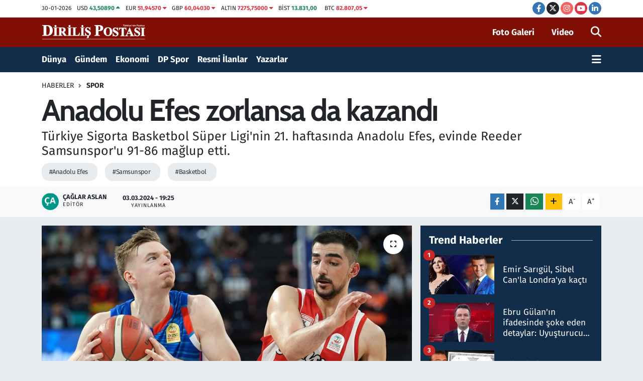

--- FILE ---
content_type: text/html; charset=UTF-8
request_url: https://www.dirilispostasi.com/anadolu-efes-zorlansa-da-kazandi
body_size: 27474
content:
<!DOCTYPE html>
<html lang="tr" data-theme="flow">
<head>
<link rel="dns-prefetch" href="//www.dirilispostasi.com">
<link rel="dns-prefetch" href="//dpcdn.tebilisim.com">
<link rel="dns-prefetch" href="//static.tebilisim.com">
<link rel="dns-prefetch" href="//cdn.p.analitik.bik.gov.tr">
<link rel="dns-prefetch" href="//securepubads.g.doubleclick.net">
<link rel="dns-prefetch" href="//www.googletagmanager.com">
<link rel="dns-prefetch" href="//www.facebook.com">
<link rel="dns-prefetch" href="//www.twitter.com">
<link rel="dns-prefetch" href="//www.instagram.com">
<link rel="dns-prefetch" href="//www.youtube.com">
<link rel="dns-prefetch" href="//tr.linkedin.com">
<link rel="dns-prefetch" href="//www.w3.org">
<link rel="dns-prefetch" href="//x.com">
<link rel="dns-prefetch" href="//api.whatsapp.com">
<link rel="dns-prefetch" href="//www.linkedin.com">
<link rel="dns-prefetch" href="//pinterest.com">
<link rel="dns-prefetch" href="//t.me">
<link rel="dns-prefetch" href="//gdetr.hit.gemius.pl">
<link rel="dns-prefetch" href="//media.api-sports.io">
<link rel="dns-prefetch" href="//facebook.com">
<link rel="dns-prefetch" href="//tebilisim.com">
<link rel="dns-prefetch" href="//twitter.com">
<link rel="dns-prefetch" href="//www.google.com">
<link rel="dns-prefetch" href="//s3.tradingview.com">

    <meta charset="utf-8">
<title>Anadolu Efes zorlansa da kazandı</title>
<meta name="description" content="Türkiye Sigorta Basketbol Süper Ligi&#039;nin 21. haftasında Anadolu Efes, evinde Reeder Samsunspor&#039;u 91-86 mağlup etti.">
<meta name="keywords" content="Anadolu Efes, Samsunspor, Basketbol">
<link rel="canonical" href="https://www.dirilispostasi.com/anadolu-efes-zorlansa-da-kazandi">
<meta name="viewport" content="width=device-width,initial-scale=1">
<meta name="X-UA-Compatible" content="IE=edge">
<meta name="robots" content="max-image-preview:large">
<meta name="theme-color" content="#122d4a">
<meta name="title" content="Anadolu Efes zorlansa da kazandı">
<meta name="articleSection" content="news">
<meta name="datePublished" content="2024-03-03T19:25:00+03:00">
<meta name="dateModified" content="2024-03-03T19:25:00+03:00">
<meta name="articleAuthor" content="Çağlar Aslan">
<meta name="author" content="Çağlar Aslan">
<link rel="amphtml" href="https://www.dirilispostasi.com/amp/anadolu-efes-zorlansa-da-kazandi">
<meta property="og:site_name" content="Haber - Son Dakika Haberleri - Haberler - Diriliş Postası">
<meta property="og:title" content="Anadolu Efes zorlansa da kazandı">
<meta property="og:description" content="Türkiye Sigorta Basketbol Süper Ligi&#039;nin 21. haftasında Anadolu Efes, evinde Reeder Samsunspor&#039;u 91-86 mağlup etti.">
<meta property="og:url" content="https://www.dirilispostasi.com/anadolu-efes-zorlansa-da-kazandi">
<meta property="og:image" content="https://dpcdn.tebilisim.com/uploads/2024/03/541821-2.jpg">
<meta property="og:type" content="article">
<meta property="og:article:published_time" content="2024-03-03T19:25:00+03:00">
<meta property="og:article:modified_time" content="2024-03-03T19:25:00+03:00">
<meta name="twitter:card" content="summary_large_image">
<meta name="twitter:site" content="@dirilispostasi">
<meta name="twitter:title" content="Anadolu Efes zorlansa da kazandı">
<meta name="twitter:description" content="Türkiye Sigorta Basketbol Süper Ligi&#039;nin 21. haftasında Anadolu Efes, evinde Reeder Samsunspor&#039;u 91-86 mağlup etti.">
<meta name="twitter:image" content="https://dpcdn.tebilisim.com/uploads/2024/03/541821-2.jpg">
<meta name="twitter:url" content="https://www.dirilispostasi.com/anadolu-efes-zorlansa-da-kazandi">
<link rel="shortcut icon" type="image/x-icon" href="https://dpcdn.tebilisim.com/uploads/2023/11/dirilis-postasi-favicon.png">
<link rel="manifest" href="https://www.dirilispostasi.com/manifest.json?v=6.6.4" />
<link rel="preload" href="https://static.tebilisim.com/flow/assets/css/font-awesome/fa-solid-900.woff2" as="font" type="font/woff2" crossorigin />
<link rel="preload" href="https://static.tebilisim.com/flow/assets/css/font-awesome/fa-brands-400.woff2" as="font" type="font/woff2" crossorigin />
<link rel="preload" href="https://static.tebilisim.com/flow/assets/css/weather-icons/font/weathericons-regular-webfont.woff2" as="font" type="font/woff2" crossorigin />
<link rel="preload" href="https://static.tebilisim.com/flow/vendor/te/fonts/fira-sans/va9B4kDNxMZdWfMOD5VnLK3eRhf6Xl7Glw.woff2" as="font" type="font/woff2" crossorigin />
<link rel="preload" href="https://static.tebilisim.com/flow/vendor/te/fonts/fira-sans/va9B4kDNxMZdWfMOD5VnLK3eSBf6Xl7Gl3LX.woff2" as="font" type="font/woff2" crossorigin />
<link rel="preload" href="https://static.tebilisim.com/flow/vendor/te/fonts/fira-sans/va9E4kDNxMZdWfMOD5Vvl4jLazX3dA.woff2" as="font" type="font/woff2" crossorigin />
<link rel="preload" href="https://static.tebilisim.com/flow/vendor/te/fonts/fira-sans/va9E4kDNxMZdWfMOD5VvmYjLazX3dGTP.woff2" as="font" type="font/woff2" crossorigin />

<link rel="preload"
	href="https://static.tebilisim.com/flow/vendor/te/fonts/cabin/cabin.woff2"
	as="font" type="font/woff2" crossorigin />

<link rel="preload" as="style" href="https://static.tebilisim.com/flow/vendor/te/fonts/fira-sans.css?v=6.6.4">
<link rel="stylesheet" href="https://static.tebilisim.com/flow/vendor/te/fonts/fira-sans.css?v=6.6.4">
<link rel="preload" as="style" href="https://static.tebilisim.com/flow/vendor/te/fonts/cabin.css?v=6.6.4">
<link rel="stylesheet" href="https://static.tebilisim.com/flow/vendor/te/fonts/cabin.css?v=6.6.4">

<style>:root {
        --te-link-color: #333;
        --te-link-hover-color: #000;
        --te-font: "Fira Sans";
        --te-secondary-font: "Cabin";
        --te-h1-font-size: 60px;
        --te-color: #122d4a;
        --te-hover-color: #194c82;
        --mm-ocd-width: 85%!important; /*  Mobil Menü Genişliği */
        --swiper-theme-color: var(--te-color)!important;
        --header-13-color: #ffc107;
    }</style><link rel="preload" as="style" href="https://static.tebilisim.com/flow/assets/vendor/bootstrap/css/bootstrap.min.css?v=6.6.4">
<link rel="stylesheet" href="https://static.tebilisim.com/flow/assets/vendor/bootstrap/css/bootstrap.min.css?v=6.6.4">
<link rel="preload" as="style" href="https://static.tebilisim.com/flow/assets/css/app6.6.4.min.css">
<link rel="stylesheet" href="https://static.tebilisim.com/flow/assets/css/app6.6.4.min.css">



<script type="application/ld+json">{"@context":"https:\/\/schema.org","@type":"WebSite","url":"https:\/\/www.dirilispostasi.com","potentialAction":{"@type":"SearchAction","target":"https:\/\/www.dirilispostasi.com\/arama?q={query}","query-input":"required name=query"}}</script>

<script type="application/ld+json">{"@context":"https:\/\/schema.org","@type":"NewsMediaOrganization","url":"https:\/\/www.dirilispostasi.com","name":"Dirili\u015f Postas\u0131","logo":"https:\/\/dpcdn.tebilisim.com\/uploads\/2023\/11\/dirilis-logo-light.svg","sameAs":["https:\/\/www.facebook.com\/dirilispostasi","https:\/\/www.twitter.com\/dirilispostasi","https:\/\/tr.linkedin.com\/company\/dirili%C5%9F-postas%C4%B1","https:\/\/www.youtube.com\/Dirili\u015fPostas\u0131Gazetesi","https:\/\/www.instagram.com\/dirilispostasicom"]}</script>

<script type="application/ld+json">{"@context":"https:\/\/schema.org","@graph":[{"@type":"SiteNavigationElement","name":"Ana Sayfa","url":"https:\/\/www.dirilispostasi.com","@id":"https:\/\/www.dirilispostasi.com"},{"@type":"SiteNavigationElement","name":"D\u00fcnya","url":"https:\/\/www.dirilispostasi.com\/dunya","@id":"https:\/\/www.dirilispostasi.com\/dunya"},{"@type":"SiteNavigationElement","name":"Spor","url":"https:\/\/www.dirilispostasi.com\/spor","@id":"https:\/\/www.dirilispostasi.com\/spor"},{"@type":"SiteNavigationElement","name":"G\u00fcndem","url":"https:\/\/www.dirilispostasi.com\/gundem","@id":"https:\/\/www.dirilispostasi.com\/gundem"},{"@type":"SiteNavigationElement","name":"Siyaset","url":"https:\/\/www.dirilispostasi.com\/siyaset","@id":"https:\/\/www.dirilispostasi.com\/siyaset"},{"@type":"SiteNavigationElement","name":"E\u011fitim","url":"https:\/\/www.dirilispostasi.com\/egitim","@id":"https:\/\/www.dirilispostasi.com\/egitim"},{"@type":"SiteNavigationElement","name":"Sa\u011fl\u0131k","url":"https:\/\/www.dirilispostasi.com\/saglik","@id":"https:\/\/www.dirilispostasi.com\/saglik"},{"@type":"SiteNavigationElement","name":"Teknoloji","url":"https:\/\/www.dirilispostasi.com\/teknoloji","@id":"https:\/\/www.dirilispostasi.com\/teknoloji"},{"@type":"SiteNavigationElement","name":"K\u00fclt\u00fcr Sanat","url":"https:\/\/www.dirilispostasi.com\/kultur-sanat","@id":"https:\/\/www.dirilispostasi.com\/kultur-sanat"},{"@type":"SiteNavigationElement","name":"Televizyon","url":"https:\/\/www.dirilispostasi.com\/televizyon","@id":"https:\/\/www.dirilispostasi.com\/televizyon"},{"@type":"SiteNavigationElement","name":"G\u00fcncel","url":"https:\/\/www.dirilispostasi.com\/guncel","@id":"https:\/\/www.dirilispostasi.com\/guncel"},{"@type":"SiteNavigationElement","name":"Ekonomi","url":"https:\/\/www.dirilispostasi.com\/ekonomi","@id":"https:\/\/www.dirilispostasi.com\/ekonomi"},{"@type":"SiteNavigationElement","name":"Analiz-Yorum","url":"https:\/\/www.dirilispostasi.com\/analiz-yorum","@id":"https:\/\/www.dirilispostasi.com\/analiz-yorum"},{"@type":"SiteNavigationElement","name":"R\u00fcya Tabirleri","url":"https:\/\/www.dirilispostasi.com\/ruya-tabirleri","@id":"https:\/\/www.dirilispostasi.com\/ruya-tabirleri"},{"@type":"SiteNavigationElement","name":"Ramazan","url":"https:\/\/www.dirilispostasi.com\/ramazan","@id":"https:\/\/www.dirilispostasi.com\/ramazan"},{"@type":"SiteNavigationElement","name":"Hayat","url":"https:\/\/www.dirilispostasi.com\/hayat","@id":"https:\/\/www.dirilispostasi.com\/hayat"},{"@type":"SiteNavigationElement","name":"Oyun","url":"https:\/\/www.dirilispostasi.com\/oyun","@id":"https:\/\/www.dirilispostasi.com\/oyun"},{"@type":"SiteNavigationElement","name":"Memur ve Kamu","url":"https:\/\/www.dirilispostasi.com\/memur-ve-kamu","@id":"https:\/\/www.dirilispostasi.com\/memur-ve-kamu"},{"@type":"SiteNavigationElement","name":"Kurumsal Haberler","url":"https:\/\/www.dirilispostasi.com\/kurumsal-haberler","@id":"https:\/\/www.dirilispostasi.com\/kurumsal-haberler"},{"@type":"SiteNavigationElement","name":"Savunma Sanayi","url":"https:\/\/www.dirilispostasi.com\/savunma-sanayi","@id":"https:\/\/www.dirilispostasi.com\/savunma-sanayi"},{"@type":"SiteNavigationElement","name":"15 Temmuz Destan\u0131","url":"https:\/\/www.dirilispostasi.com\/15-temmuz-destani","@id":"https:\/\/www.dirilispostasi.com\/15-temmuz-destani"},{"@type":"SiteNavigationElement","name":"Elif Ku\u015fa\u011f\u0131","url":"https:\/\/www.dirilispostasi.com\/elif-kusagi","@id":"https:\/\/www.dirilispostasi.com\/elif-kusagi"},{"@type":"SiteNavigationElement","name":"Otomobil","url":"https:\/\/www.dirilispostasi.com\/otomobil","@id":"https:\/\/www.dirilispostasi.com\/otomobil"},{"@type":"SiteNavigationElement","name":"Dizi-Film","url":"https:\/\/www.dirilispostasi.com\/dizi-film","@id":"https:\/\/www.dirilispostasi.com\/dizi-film"},{"@type":"SiteNavigationElement","name":"Lezzet Dura\u011f\u0131","url":"https:\/\/www.dirilispostasi.com\/lezzet-duragi","@id":"https:\/\/www.dirilispostasi.com\/lezzet-duragi"},{"@type":"SiteNavigationElement","name":"Resmi \u0130lanlar","url":"https:\/\/www.dirilispostasi.com\/resmi-ilanlar","@id":"https:\/\/www.dirilispostasi.com\/resmi-ilanlar"},{"@type":"SiteNavigationElement","name":"Se\u00e7im 2024","url":"https:\/\/www.dirilispostasi.com\/secim-2024","@id":"https:\/\/www.dirilispostasi.com\/secim-2024"},{"@type":"SiteNavigationElement","name":"Ya\u015fam","url":"https:\/\/www.dirilispostasi.com\/yasam","@id":"https:\/\/www.dirilispostasi.com\/yasam"},{"@type":"SiteNavigationElement","name":"Genel","url":"https:\/\/www.dirilispostasi.com\/genel","@id":"https:\/\/www.dirilispostasi.com\/genel"},{"@type":"SiteNavigationElement","name":"Politika","url":"https:\/\/www.dirilispostasi.com\/politika","@id":"https:\/\/www.dirilispostasi.com\/politika"},{"@type":"SiteNavigationElement","name":"\u00c7evre","url":"https:\/\/www.dirilispostasi.com\/cevre","@id":"https:\/\/www.dirilispostasi.com\/cevre"},{"@type":"SiteNavigationElement","name":"Asayi\u015f","url":"https:\/\/www.dirilispostasi.com\/asayis","@id":"https:\/\/www.dirilispostasi.com\/asayis"},{"@type":"SiteNavigationElement","name":"Bilim ve teknoloji","url":"https:\/\/www.dirilispostasi.com\/bilim-ve-teknoloji","@id":"https:\/\/www.dirilispostasi.com\/bilim-ve-teknoloji"},{"@type":"SiteNavigationElement","name":"Yerel Haber","url":"https:\/\/www.dirilispostasi.com\/yerel-haber","@id":"https:\/\/www.dirilispostasi.com\/yerel-haber"},{"@type":"SiteNavigationElement","name":"Magazin","url":"https:\/\/www.dirilispostasi.com\/magazin","@id":"https:\/\/www.dirilispostasi.com\/magazin"},{"@type":"SiteNavigationElement","name":"Burdur","url":"https:\/\/www.dirilispostasi.com\/burdur","@id":"https:\/\/www.dirilispostasi.com\/burdur"},{"@type":"SiteNavigationElement","name":"Abuja","url":"https:\/\/www.dirilispostasi.com\/abuja","@id":"https:\/\/www.dirilispostasi.com\/abuja"},{"@type":"SiteNavigationElement","name":"Gizlilik S\u00f6zle\u015fmesi","url":"https:\/\/www.dirilispostasi.com\/gizlilik-sozlesmesi","@id":"https:\/\/www.dirilispostasi.com\/gizlilik-sozlesmesi"},{"@type":"SiteNavigationElement","name":"\u0130leti\u015fim","url":"https:\/\/www.dirilispostasi.com\/iletisim","@id":"https:\/\/www.dirilispostasi.com\/iletisim"},{"@type":"SiteNavigationElement","name":"Yay\u0131n \u0130lkeleri","url":"https:\/\/www.dirilispostasi.com\/yayin-ilkeleri","@id":"https:\/\/www.dirilispostasi.com\/yayin-ilkeleri"},{"@type":"SiteNavigationElement","name":"Topluluk Kurallar\u0131","url":"https:\/\/www.dirilispostasi.com\/topluluk-kurallari","@id":"https:\/\/www.dirilispostasi.com\/topluluk-kurallari"},{"@type":"SiteNavigationElement","name":"Kullan\u0131m \u015eartlar\u0131","url":"https:\/\/www.dirilispostasi.com\/kullanim-sartlari","@id":"https:\/\/www.dirilispostasi.com\/kullanim-sartlari"},{"@type":"SiteNavigationElement","name":"RSS Ba\u011flant\u0131lar\u0131","url":"https:\/\/www.dirilispostasi.com\/rss-baglantilari","@id":"https:\/\/www.dirilispostasi.com\/rss-baglantilari"},{"@type":"SiteNavigationElement","name":"Abonelik","url":"https:\/\/www.dirilispostasi.com\/abonelik","@id":"https:\/\/www.dirilispostasi.com\/abonelik"},{"@type":"SiteNavigationElement","name":"Haber \u0130hbar","url":"https:\/\/www.dirilispostasi.com\/haber-ihbar","@id":"https:\/\/www.dirilispostasi.com\/haber-ihbar"},{"@type":"SiteNavigationElement","name":"Yazarlar","url":"https:\/\/www.dirilispostasi.com\/yazarlar","@id":"https:\/\/www.dirilispostasi.com\/yazarlar"},{"@type":"SiteNavigationElement","name":"Foto Galeri","url":"https:\/\/www.dirilispostasi.com\/foto-galeri","@id":"https:\/\/www.dirilispostasi.com\/foto-galeri"},{"@type":"SiteNavigationElement","name":"Video Galeri","url":"https:\/\/www.dirilispostasi.com\/video","@id":"https:\/\/www.dirilispostasi.com\/video"},{"@type":"SiteNavigationElement","name":"Biyografiler","url":"https:\/\/www.dirilispostasi.com\/biyografi","@id":"https:\/\/www.dirilispostasi.com\/biyografi"},{"@type":"SiteNavigationElement","name":"Firma Rehberi","url":"https:\/\/www.dirilispostasi.com\/rehber","@id":"https:\/\/www.dirilispostasi.com\/rehber"},{"@type":"SiteNavigationElement","name":"Seri \u0130lanlar","url":"https:\/\/www.dirilispostasi.com\/ilan","@id":"https:\/\/www.dirilispostasi.com\/ilan"},{"@type":"SiteNavigationElement","name":"Vefatlar","url":"https:\/\/www.dirilispostasi.com\/vefat","@id":"https:\/\/www.dirilispostasi.com\/vefat"},{"@type":"SiteNavigationElement","name":"R\u00f6portajlar","url":"https:\/\/www.dirilispostasi.com\/roportaj","@id":"https:\/\/www.dirilispostasi.com\/roportaj"},{"@type":"SiteNavigationElement","name":"Anketler","url":"https:\/\/www.dirilispostasi.com\/anketler","@id":"https:\/\/www.dirilispostasi.com\/anketler"},{"@type":"SiteNavigationElement","name":"Be\u015fikta\u015f Bug\u00fcn, Yar\u0131n ve 1 Haftal\u0131k Hava Durumu Tahmini","url":"https:\/\/www.dirilispostasi.com\/besiktas-hava-durumu","@id":"https:\/\/www.dirilispostasi.com\/besiktas-hava-durumu"},{"@type":"SiteNavigationElement","name":"Be\u015fikta\u015f Namaz Vakitleri","url":"https:\/\/www.dirilispostasi.com\/besiktas-namaz-vakitleri","@id":"https:\/\/www.dirilispostasi.com\/besiktas-namaz-vakitleri"},{"@type":"SiteNavigationElement","name":"Puan Durumu ve Fikst\u00fcr","url":"https:\/\/www.dirilispostasi.com\/futbol\/st-super-lig-puan-durumu-ve-fikstur","@id":"https:\/\/www.dirilispostasi.com\/futbol\/st-super-lig-puan-durumu-ve-fikstur"}]}</script>

<script type="application/ld+json">{"@context":"https:\/\/schema.org","@type":"BreadcrumbList","itemListElement":[{"@type":"ListItem","position":1,"item":{"@type":"Thing","@id":"https:\/\/www.dirilispostasi.com","name":"Haberler"}}]}</script>
<script type="application/ld+json">{"@context":"https:\/\/schema.org","@type":"NewsArticle","headline":"Anadolu Efes zorlansa da kazand\u0131","articleSection":"Spor","dateCreated":"2024-03-03T19:25:00+03:00","datePublished":"2024-03-03T19:25:00+03:00","dateModified":"2024-03-03T19:25:00+03:00","wordCount":119,"genre":"news","mainEntityOfPage":{"@type":"WebPage","@id":"https:\/\/www.dirilispostasi.com\/anadolu-efes-zorlansa-da-kazandi"},"articleBody":"<p>&nbsp;T\u00fcrkiye Sigorta Basketbol S\u00fcper Ligi'nin 21. haftas\u0131nda Anadolu Efes,&nbsp;konuk etti\u011fi Reeder Samsunspor'u 91-86 ma\u011flup etti.<\/p>\r\n\r\n<p>Lacivert-beyazl\u0131 ekip bu sonu\u00e7la ligdeki 18. galibiyetini elde ederken, Reeder Samsunspor ise 18. kez yenildi.<\/p>\r\n\r\n<p><strong>T\u00fcrkiye Sigorta Basketbol S\u00fcper Ligi<\/strong><\/p>\r\n\r\n<p><strong>Anadolu Efes: 91 - Reeder Samsunspor: 86<\/strong><\/p>\r\n\r\n<p><strong>Salon: <\/strong>Sinan Erdem<\/p>\r\n\r\n<p><strong>Hakemler: <\/strong>Zafer Y\u0131lmaz, Orhan \u00c7a\u011fr\u0131 Hekimo\u011flu, Berk Kurtulmu\u015f<\/p>\r\n\r\n<p><strong>Anadolu Efes:<\/strong> Thompson 17, Erkan Y\u0131lmaz 15, Willis 9, Hollatz 14, Jones 4, Ercan Osmani 5, R\u0131dvan \u00d6ncel 8, Burak Can Y\u0131ld\u0131zl\u0131 2, Emre Melih Tunca 5, Salih Altunta\u015f 2, Daum 10<\/p>\r\n\r\n<p><strong>Reeder Samsunspor:<\/strong> Henry 33, Bora Sat\u0131r 4, G\u00f6ktu\u011f Ba\u015f 19, Arda Berk Kaya 6, Tar\u0131k Sezg\u00fcn 9, Muhammed Do\u011fan \u015eenli 15, Mehmet Batu\u011f G\u00fcr, Mehmet \u00d6ngel<\/p>\r\n\r\n<p><strong>1. Periyot: <\/strong>21-19<\/p>\r\n\r\n<p><strong>Devre:<\/strong> 43-45<\/p>\r\n\r\n<p><strong>3. Periyot: <\/strong>60-70<\/p>","description":"T\u00fcrkiye Sigorta Basketbol S\u00fcper Ligi'nin 21. haftas\u0131nda Anadolu Efes, evinde Reeder Samsunspor'u 91-86 ma\u011flup etti.","inLanguage":"tr-TR","keywords":["Anadolu Efes","Samsunspor","Basketbol"],"image":{"@type":"ImageObject","url":"https:\/\/dpcdn.tebilisim.com\/crop\/1280x720\/uploads\/2024\/03\/541821-2.jpg","width":"1280","height":"720","caption":"Anadolu Efes zorlansa da kazand\u0131"},"publishingPrinciples":"https:\/\/www.dirilispostasi.com\/gizlilik-sozlesmesi","isFamilyFriendly":"http:\/\/schema.org\/True","isAccessibleForFree":"http:\/\/schema.org\/True","publisher":{"@type":"Organization","name":"Dirili\u015f Postas\u0131","image":"https:\/\/dpcdn.tebilisim.com\/uploads\/2023\/11\/dirilis-logo-light.svg","logo":{"@type":"ImageObject","url":"https:\/\/dpcdn.tebilisim.com\/uploads\/2023\/11\/dirilis-logo-light.svg","width":"640","height":"375"}},"author":{"@type":"Person","name":"\u00c7a\u011flar Aslan","honorificPrefix":"","jobTitle":"","url":null}}</script>




<script>!function(){var t=document.createElement("script");t.setAttribute("src",'https://cdn.p.analitik.bik.gov.tr/tracker'+(typeof Intl!=="undefined"?(typeof (Intl||"").PluralRules!=="undefined"?'1':typeof Promise!=="undefined"?'2':typeof MutationObserver!=='undefined'?'3':'4'):'4')+'.js'),t.setAttribute("data-website-id","a1315b7e-6c3e-4063-bdd8-54b8ebe308fa"),t.setAttribute("data-host-url",'//a1315b7e-6c3e-4063-bdd8-54b8ebe308fa.collector.p.analitik.bik.gov.tr'),document.head.appendChild(t)}();</script>
<meta name="yandex-verification" content="99a5fe73d9b619d0" />

<script async src="https://securepubads.g.doubleclick.net/tag/js/gpt.js" crossorigin="anonymous"></script>
<script>
  window.googletag = window.googletag || {cmd: []};
  googletag.cmd.push(function() {
    googletag.defineSlot('/21843168689/Mastheadweb', [970, 250], 'div-gpt-ad-1761679669386-0').addService(googletag.pubads());
    googletag.pubads().enableSingleRequest();
    googletag.enableServices();
  });
</script>



<script async data-cfasync="false"
	src="https://www.googletagmanager.com/gtag/js?id=G-ZLSB4P2Z3N"></script>
<script data-cfasync="false">
	window.dataLayer = window.dataLayer || [];
	  function gtag(){dataLayer.push(arguments);}
	  gtag('js', new Date());
	  gtag('config', 'G-ZLSB4P2Z3N');
</script>




</head>




<body class="d-flex flex-column min-vh-100">

    
    

    <header class="header-7">
    <div class="top-header d-none d-lg-block bg-white border-bottom">
        <div class="container">
            <div class="d-flex justify-content-between align-items-center small py-1">
                                    <!-- PİYASALAR -->
        <ul class="top-currency list-unstyled list-inline mb-0 text-dark">
        <li class="list-inline-item">30-01-2026</li>
        <li class="list-inline-item dolar">
            USD
            <span class="fw-bold text-success value">43,50890</span>
            <span class="text-success"><i class="fa fa-caret-up"></i></span>
        </li>
        <li class="list-inline-item euro">
            EUR
            <span class="fw-bold text-danger value">51,94570</span>
            <span class="text-danger"><i class="fa fa-caret-down"></i></span>
        </li>
        <li class="list-inline-item euro">
            GBP
            <span class="fw-bold text-danger value">60,04030</span>
            <span class="text-danger"><i class="fa fa-caret-down"></i></span>
        </li>
        <li class="list-inline-item altin">
            ALTIN
            <span class="fw-bold text-danger value">7275,75000</span>
            <span class="text-danger"><i class="fa fa-caret-down"></i></span>
        </li>
        <li class="list-inline-item bist">
            BİST
            <span class="fw-bold text-success value">13.831,00</span>
            <span class="text-success"><i class="fa fa-caret-minus"></i></span>
        </li>

        <li class="list-inline-item btc">
            BTC
            <span class="fw-bold text-danger value">82.807,05</span>
            <span class="text-danger"><i class="fa fa-caret-down"></i></span>
        </li>
    </ul>

    

                
                <div class="top-social-media">
                                        <a href="https://www.facebook.com/dirilispostasi" target="_blank" class="btn btn-sm btn-primary rounded-pill" rel="nofollow noreferrer noopener"><i class="fab fa-facebook-f text-white"></i></a>
                                                            <a href="https://www.twitter.com/dirilispostasi" class="btn btn-sm btn-dark rounded-pill" target="_blank" rel="nofollow noreferrer noopener"><i class="fab fa-x-twitter text-white"></i></a>
                                                            <a href="https://www.instagram.com/dirilispostasicom" class="btn btn-sm btn-magenta rounded-pill" target="_blank" rel="nofollow noreferrer noopener"><i class="fab fa-instagram text-white"></i></a>
                                                            <a href="https://www.youtube.com/DirilişPostasıGazetesi" class="btn btn-sm btn-danger rounded-pill" target="_blank" rel="nofollow noreferrer noopener"><i class="fab fa-youtube text-white"></i></a>
                                                            <a href="https://tr.linkedin.com/company/dirili%C5%9F-postas%C4%B1" target="_blank" class="btn btn-sm btn-primary rounded-pill" rel="nofollow noreferrer noopener"><i class="fab fa-linkedin-in text-white"></i></a>
                                                                                                                                        </div>
            </div>
        </div>
    </div>
    <nav class="main-menu navbar navbar-expand-lg bg-white py-1 ps-0 py-2">
        <div class="container">
            <div class="d-lg-none">
                <a href="#menu" title="Ana Menü"><i class="fa fa-bars fa-lg"></i></a>
            </div>
            <div>
                                <a class="navbar-brand me-0" href="/" title="Haber - Son Dakika Haberleri - Haberler - Diriliş Postası">
                    <img src="https://dpcdn.tebilisim.com/uploads/2023/11/dirilis-logo-light.svg" alt="Haber - Son Dakika Haberleri - Haberler - Diriliş Postası" width="209" height="40" class="light-mode img-fluid flow-logo">
<img src="https://dpcdn.tebilisim.com/uploads/2023/11/dirilis-logo-light.svg" alt="Haber - Son Dakika Haberleri - Haberler - Diriliş Postası" width="209" height="40" class="dark-mode img-fluid flow-logo d-none">

                </a>
                            </div>

            <ul class="nav d-flex justify-content-end">
                <ul  class="nav">
        <li class="nav-item   d-none d-lg-block">
        <a href="/foto-galeri" class="nav-link fw-semibold" target="_self" title="Foto Galeri">Foto Galeri</a>
        
    </li>
        <li class="nav-item   d-none d-lg-block">
        <a href="/video" class="nav-link fw-semibold me-3" target="_self" title="Video">Video</a>
        
    </li>
    </ul>

                
                <li class="nav-item">
                    <a href="/arama" class="nav-link p-0 my-2 text-secondary" title="Ara">
                        <i class="fa fa-search fa-lg"></i>
                    </a>
                </li>
            </ul>
        </div>
    </nav>
    <div class="category-menu navbar navbar-expand-lg d-none d-lg-block shadow-sm bg-te-color py-1">
        <div class="container">
            <ul  class="nav fw-semibold">
        <li class="nav-item   ">
        <a href="/dunya" class="nav-link text-white ps-0" target="_self" title="Dünya">Dünya</a>
        
    </li>
        <li class="nav-item   ">
        <a href="/gundem" class="nav-link text-white ps-0" target="_self" title="Gündem">Gündem</a>
        
    </li>
        <li class="nav-item   ">
        <a href="/ekonomi" class="nav-link text-white ps-0" target="_self" title="Ekonomi">Ekonomi</a>
        
    </li>
        <li class="nav-item   ">
        <a href="/spor" class="nav-link text-white ps-0" target="_self" title="DP Spor">DP Spor</a>
        
    </li>
        <li class="nav-item   ">
        <a href="/resmi-ilanlar" class="nav-link text-white ps-0" target="_self" title="Resmi İlanlar">Resmi İlanlar</a>
        
    </li>
        <li class="nav-item   ">
        <a href="/yazarlar" class="nav-link text-white ps-0" target="_self" title="Yazarlar">Yazarlar</a>
        
    </li>
    </ul>

            <ul class="nav">
                
                <li class="nav-item dropdown position-static">
                    <a class="nav-link p-0 text-white" data-bs-toggle="dropdown" href="#" aria-haspopup="true"
                        aria-expanded="false" title="Ana Menü">
                        <i class="fa fa-bars fa-lg"></i>
                    </a>
                    <div class="mega-menu dropdown-menu dropdown-menu-end text-capitalize shadow-lg border-0 rounded-0">

    <div class="row g-3 small p-3">

                <div class="col">
            <div class="extra-sections bg-light p-3 border">
                <a href="https://www.dirilispostasi.com/istanbul-nobetci-eczaneler" title="Nöbetçi Eczaneler" class="d-block border-bottom pb-2 mb-2" target="_self"><i class="fa-solid fa-capsules me-2"></i>Nöbetçi Eczaneler</a>
<a href="https://www.dirilispostasi.com/istanbul-hava-durumu" title="Hava Durumu" class="d-block border-bottom pb-2 mb-2" target="_self"><i class="fa-solid fa-cloud-sun me-2"></i>Hava Durumu</a>
<a href="https://www.dirilispostasi.com/istanbul-namaz-vakitleri" title="Namaz Vakitleri" class="d-block border-bottom pb-2 mb-2" target="_self"><i class="fa-solid fa-mosque me-2"></i>Namaz Vakitleri</a>
<a href="https://www.dirilispostasi.com/istanbul-trafik-durumu" title="Trafik Durumu" class="d-block border-bottom pb-2 mb-2" target="_self"><i class="fa-solid fa-car me-2"></i>Trafik Durumu</a>
<a href="https://www.dirilispostasi.com/futbol/super-lig-puan-durumu-ve-fikstur" title="Süper Lig Puan Durumu ve Fikstür" class="d-block border-bottom pb-2 mb-2" target="_self"><i class="fa-solid fa-chart-bar me-2"></i>Süper Lig Puan Durumu ve Fikstür</a>
<a href="https://www.dirilispostasi.com/tum-mansetler" title="Tüm Manşetler" class="d-block border-bottom pb-2 mb-2" target="_self"><i class="fa-solid fa-newspaper me-2"></i>Tüm Manşetler</a>
<a href="https://www.dirilispostasi.com/sondakika-haberleri" title="Son Dakika Haberleri" class="d-block border-bottom pb-2 mb-2" target="_self"><i class="fa-solid fa-bell me-2"></i>Son Dakika Haberleri</a>

            </div>
        </div>
        
        <div class="col">
        <a href="/15-temmuz-destani" class="d-block border-bottom  pb-2 mb-2" target="_self" title="15 Temmuz Destanı">15 Temmuz Destanı</a>
            <a href="/analiz-yorum" class="d-block border-bottom  pb-2 mb-2" target="_self" title="Analiz-Yorum">Analiz-Yorum</a>
            <a href="/dizi-film" class="d-block border-bottom  pb-2 mb-2" target="_self" title="Dizi-Film">Dizi-Film</a>
            <a href="/dunya" class="d-block border-bottom  pb-2 mb-2" target="_self" title="Dünya">Dünya</a>
            <a href="/egitim" class="d-block border-bottom  pb-2 mb-2" target="_self" title="Eğitim">Eğitim</a>
            <a href="/ekonomi" class="d-block border-bottom  pb-2 mb-2" target="_self" title="Ekonomi">Ekonomi</a>
            <a href="/guncel" class="d-block  pb-2 mb-2" target="_self" title="Güncel">Güncel</a>
        </div><div class="col">
            <a href="/gundem" class="d-block border-bottom  pb-2 mb-2" target="_self" title="Gündem">Gündem</a>
            <a href="/kultur-sanat" class="d-block border-bottom  pb-2 mb-2" target="_self" title="Kültür Sanat">Kültür Sanat</a>
            <a href="/kurumsal-haberler" class="d-block border-bottom  pb-2 mb-2" target="_self" title="Kurumsal Haberler">Kurumsal Haberler</a>
            <a href="/lezzet-duragi" class="d-block border-bottom  pb-2 mb-2" target="_self" title="Lezzet Durağı">Lezzet Durağı</a>
            <a href="/memur-ve-kamu" class="d-block border-bottom  pb-2 mb-2" target="_self" title="Memur ve Kamu">Memur ve Kamu</a>
            <a href="/otomobil" class="d-block border-bottom  pb-2 mb-2" target="_self" title="Otomobil">Otomobil</a>
            <a href="/oyun" class="d-block  pb-2 mb-2" target="_self" title="Oyun">Oyun</a>
        </div><div class="col">
            <a href="/ramazan" class="d-block border-bottom  pb-2 mb-2" target="_self" title="Ramazan">Ramazan</a>
            <a href="/resmi-ilanlar" class="d-block border-bottom  pb-2 mb-2" target="_self" title="Resmi İlanlar">Resmi İlanlar</a>
            <a href="/ruya-tabirleri" class="d-block border-bottom  pb-2 mb-2" target="_self" title="Rüya Tabirleri">Rüya Tabirleri</a>
            <a href="/saglik" class="d-block border-bottom  pb-2 mb-2" target="_self" title="Sağlık">Sağlık</a>
            <a href="/savunma-sanayi" class="d-block border-bottom  pb-2 mb-2" target="_self" title="Savunma Sanayi">Savunma Sanayi</a>
            <a href="/secim-2024" class="d-block border-bottom  pb-2 mb-2" target="_self" title="Seçim 2024">Seçim 2024</a>
            <a href="/teknoloji" class="d-block  pb-2 mb-2" target="_self" title="Teknoloji ve Bilim">Teknoloji ve Bilim</a>
        </div><div class="col">
            <a href="/televizyon" class="d-block border-bottom  pb-2 mb-2" target="_self" title="Televizyon">Televizyon</a>
            <a href="/spor" class="d-block border-bottom  pb-2 mb-2" target="_self" title="Spor">Spor</a>
            <a href="/politika" class="d-block border-bottom  pb-2 mb-2" target="_self" title="Politika">Politika</a>
        </div>


    </div>

    <div class="p-3 bg-light">
                <a class="me-3"
            href="https://www.facebook.com/dirilispostasi" target="_blank" rel="nofollow noreferrer noopener"><i class="fab fa-facebook me-2 text-navy"></i> Facebook</a>
                        <a class="me-3"
            href="https://www.twitter.com/dirilispostasi" target="_blank" rel="nofollow noreferrer noopener"><i class="fab fa-x-twitter "></i> Twitter</a>
                        <a class="me-3"
            href="https://www.instagram.com/dirilispostasicom" target="_blank" rel="nofollow noreferrer noopener"><i class="fab fa-instagram me-2 text-magenta"></i> Instagram</a>
                        <a class="me-3"
            href="https://tr.linkedin.com/company/dirili%C5%9F-postas%C4%B1" target="_blank" rel="nofollow noreferrer noopener"><i class="fab fa-linkedin me-2 text-navy"></i> Linkedin</a>
                        <a class="me-3"
            href="https://www.youtube.com/DirilişPostasıGazetesi" target="_blank" rel="nofollow noreferrer noopener"><i class="fab fa-youtube me-2 text-danger"></i> Youtube</a>
                                                    </div>

    <div class="mega-menu-footer p-2 bg-te-color">
        <a class="dropdown-item text-white" href="/kunye" title="Künye / İletişim"><i class="fa fa-id-card me-2"></i> Künye / İletişim</a>
        <a class="dropdown-item text-white" href="/iletisim" title="Bize Ulaşın"><i class="fa fa-envelope me-2"></i> Bize Ulaşın</a>
        <a class="dropdown-item text-white" href="/rss-baglantilari" title="RSS Bağlantıları"><i class="fa fa-rss me-2"></i> RSS Bağlantıları</a>
        <a class="dropdown-item text-white" href="/member/login" title="Üyelik Girişi"><i class="fa fa-user me-2"></i> Üyelik Girişi</a>
    </div>


</div>

                </li>
            </ul>


        </div>
    </div>
    <ul  class="mobile-categories d-lg-none list-inline bg-white">
        <li class="list-inline-item">
        <a href="/dunya" class="text-dark" target="_self" title="Dünya">
                Dünya
        </a>
    </li>
        <li class="list-inline-item">
        <a href="/gundem" class="text-dark" target="_self" title="Gündem">
                Gündem
        </a>
    </li>
        <li class="list-inline-item">
        <a href="/ekonomi" class="text-dark" target="_self" title="Ekonomi">
                Ekonomi
        </a>
    </li>
        <li class="list-inline-item">
        <a href="/spor" class="text-dark" target="_self" title="DP Spor">
                DP Spor
        </a>
    </li>
        <li class="list-inline-item">
        <a href="/resmi-ilanlar" class="text-dark" target="_self" title="Resmi İlanlar">
                Resmi İlanlar
        </a>
    </li>
        <li class="list-inline-item">
        <a href="/yazarlar" class="text-dark" target="_self" title="Yazarlar">
                Yazarlar
        </a>
    </li>
    </ul>


</header>






<main class="single overflow-hidden" style="min-height: 300px">

    
    <div class="infinite" data-show-advert="1">

    

    <div class="infinite-item d-block" data-id="17717139" data-category-id="26762" data-reference="TE\Archive\Models\Archive" data-json-url="/service/json/featured-infinite.json">

        

        <div class="post-header pt-3 bg-white">

    <div class="container">

        
        <nav class="meta-category d-flex justify-content-lg-start" style="--bs-breadcrumb-divider: url(&#34;data:image/svg+xml,%3Csvg xmlns='http://www.w3.org/2000/svg' width='8' height='8'%3E%3Cpath d='M2.5 0L1 1.5 3.5 4 1 6.5 2.5 8l4-4-4-4z' fill='%236c757d'/%3E%3C/svg%3E&#34;);" aria-label="breadcrumb">
        <ol class="breadcrumb mb-0">
            <li class="breadcrumb-item"><a href="https://www.dirilispostasi.com" class="breadcrumb_link" target="_self">Haberler</a></li>
            <li class="breadcrumb-item active fw-bold" aria-current="page"><a href="/spor" target="_self" class="breadcrumb_link text-dark" title="Spor">Spor</a></li>
        </ol>
</nav>

        <h1 class="h2 fw-bold text-lg-start headline my-2" itemprop="headline">Anadolu Efes zorlansa da kazandı</h1>
        
        <h2 class="lead text-lg-start text-dark my-2 description" itemprop="description">Türkiye Sigorta Basketbol Süper Ligi&#039;nin 21. haftasında Anadolu Efes, evinde Reeder Samsunspor&#039;u 91-86 mağlup etti.</h2>
        
        <div class="news-tags">
        <a href="https://www.dirilispostasi.com/haberleri/anadolu-efes-3051985" title="Anadolu Efes" class="news-tags__link" rel="nofollow">#Anadolu Efes</a>
        <a href="https://www.dirilispostasi.com/haberleri/samsunspor-3056288" title="Samsunspor" class="news-tags__link" rel="nofollow">#Samsunspor</a>
        <a href="https://www.dirilispostasi.com/haberleri/basketbol-3048977" title="Basketbol" class="news-tags__link" rel="nofollow">#Basketbol</a>
    </div>

    </div>

    <div class="bg-light py-1">
        <div class="container d-flex justify-content-between align-items-center">

            <div class="meta-author">
            <a href="/muhabir/42925/caglar-aslan" class="d-flex" title="Çağlar Aslan" target="_self">
            <img class="me-2 rounded-circle" width="34" height="34" src="[data-uri]"
                loading="lazy" alt="Çağlar Aslan">
            <div class="me-3 flex-column align-items-center justify-content-center">
                <div class="fw-bold text-dark">Çağlar Aslan</div>
                <div class="info text-dark">Editör</div>
            </div>
        </a>
    
    <div class="box">
    <time class="fw-bold">03.03.2024 - 19:25</time>
    <span class="info">Yayınlanma</span>
</div>

    
    
    

</div>


            <div class="share-area justify-content-end align-items-center d-none d-lg-flex">

    <div class="mobile-share-button-container mb-2 d-block d-md-none">
    <button
        class="btn btn-primary btn-sm rounded-0 shadow-sm w-100"
        onclick="handleMobileShare(event, 'Anadolu Efes zorlansa da kazandı', 'https://www.dirilispostasi.com/anadolu-efes-zorlansa-da-kazandi')"
        title="Paylaş"
    >
        <i class="fas fa-share-alt me-2"></i>Paylaş
    </button>
</div>

<div class="social-buttons-new d-none d-md-flex justify-content-between">
    <a
        href="https://www.facebook.com/sharer/sharer.php?u=https%3A%2F%2Fwww.dirilispostasi.com%2Fanadolu-efes-zorlansa-da-kazandi"
        onclick="initiateDesktopShare(event, 'facebook')"
        class="btn btn-primary btn-sm rounded-0 shadow-sm me-1"
        title="Facebook'ta Paylaş"
        data-platform="facebook"
        data-share-url="https://www.dirilispostasi.com/anadolu-efes-zorlansa-da-kazandi"
        data-share-title="Anadolu Efes zorlansa da kazandı"
        rel="noreferrer nofollow noopener external"
    >
        <i class="fab fa-facebook-f"></i>
    </a>

    <a
        href="https://x.com/intent/tweet?url=https%3A%2F%2Fwww.dirilispostasi.com%2Fanadolu-efes-zorlansa-da-kazandi&text=Anadolu+Efes+zorlansa+da+kazand%C4%B1"
        onclick="initiateDesktopShare(event, 'twitter')"
        class="btn btn-dark btn-sm rounded-0 shadow-sm me-1"
        title="X'de Paylaş"
        data-platform="twitter"
        data-share-url="https://www.dirilispostasi.com/anadolu-efes-zorlansa-da-kazandi"
        data-share-title="Anadolu Efes zorlansa da kazandı"
        rel="noreferrer nofollow noopener external"
    >
        <i class="fab fa-x-twitter text-white"></i>
    </a>

    <a
        href="https://api.whatsapp.com/send?text=Anadolu+Efes+zorlansa+da+kazand%C4%B1+-+https%3A%2F%2Fwww.dirilispostasi.com%2Fanadolu-efes-zorlansa-da-kazandi"
        onclick="initiateDesktopShare(event, 'whatsapp')"
        class="btn btn-success btn-sm rounded-0 btn-whatsapp shadow-sm me-1"
        title="Whatsapp'ta Paylaş"
        data-platform="whatsapp"
        data-share-url="https://www.dirilispostasi.com/anadolu-efes-zorlansa-da-kazandi"
        data-share-title="Anadolu Efes zorlansa da kazandı"
        rel="noreferrer nofollow noopener external"
    >
        <i class="fab fa-whatsapp fa-lg"></i>
    </a>

    <div class="dropdown">
        <button class="dropdownButton btn btn-sm rounded-0 btn-warning border-none shadow-sm me-1" type="button" data-bs-toggle="dropdown" name="socialDropdownButton" title="Daha Fazla">
            <i id="icon" class="fa fa-plus"></i>
        </button>

        <ul class="dropdown-menu dropdown-menu-end border-0 rounded-1 shadow">
            <li>
                <a
                    href="https://www.linkedin.com/sharing/share-offsite/?url=https%3A%2F%2Fwww.dirilispostasi.com%2Fanadolu-efes-zorlansa-da-kazandi"
                    class="dropdown-item"
                    onclick="initiateDesktopShare(event, 'linkedin')"
                    data-platform="linkedin"
                    data-share-url="https://www.dirilispostasi.com/anadolu-efes-zorlansa-da-kazandi"
                    data-share-title="Anadolu Efes zorlansa da kazandı"
                    rel="noreferrer nofollow noopener external"
                    title="Linkedin"
                >
                    <i class="fab fa-linkedin text-primary me-2"></i>Linkedin
                </a>
            </li>
            <li>
                <a
                    href="https://pinterest.com/pin/create/button/?url=https%3A%2F%2Fwww.dirilispostasi.com%2Fanadolu-efes-zorlansa-da-kazandi&description=Anadolu+Efes+zorlansa+da+kazand%C4%B1&media="
                    class="dropdown-item"
                    onclick="initiateDesktopShare(event, 'pinterest')"
                    data-platform="pinterest"
                    data-share-url="https://www.dirilispostasi.com/anadolu-efes-zorlansa-da-kazandi"
                    data-share-title="Anadolu Efes zorlansa da kazandı"
                    rel="noreferrer nofollow noopener external"
                    title="Pinterest"
                >
                    <i class="fab fa-pinterest text-danger me-2"></i>Pinterest
                </a>
            </li>
            <li>
                <a
                    href="https://t.me/share/url?url=https%3A%2F%2Fwww.dirilispostasi.com%2Fanadolu-efes-zorlansa-da-kazandi&text=Anadolu+Efes+zorlansa+da+kazand%C4%B1"
                    class="dropdown-item"
                    onclick="initiateDesktopShare(event, 'telegram')"
                    data-platform="telegram"
                    data-share-url="https://www.dirilispostasi.com/anadolu-efes-zorlansa-da-kazandi"
                    data-share-title="Anadolu Efes zorlansa da kazandı"
                    rel="noreferrer nofollow noopener external"
                    title="Telegram"
                >
                    <i class="fab fa-telegram-plane text-primary me-2"></i>Telegram
                </a>
            </li>
            <li class="border-0">
                <a class="dropdown-item" href="javascript:void(0)" onclick="printContent(event)" title="Yazdır">
                    <i class="fas fa-print text-dark me-2"></i>
                    Yazdır
                </a>
            </li>
            <li class="border-0">
                <a class="dropdown-item" href="javascript:void(0)" onclick="copyURL(event, 'https://www.dirilispostasi.com/anadolu-efes-zorlansa-da-kazandi')" rel="noreferrer nofollow noopener external" title="Bağlantıyı Kopyala">
                    <i class="fas fa-link text-dark me-2"></i>
                    Kopyala
                </a>
            </li>
        </ul>
    </div>
</div>

<script>
    var shareableModelId = 17717139;
    var shareableModelClass = 'TE\\Archive\\Models\\Archive';

    function shareCount(id, model, platform, url) {
        fetch("https://www.dirilispostasi.com/sharecount", {
            method: 'POST',
            headers: {
                'Content-Type': 'application/json',
                'X-CSRF-TOKEN': document.querySelector('meta[name="csrf-token"]')?.getAttribute('content')
            },
            body: JSON.stringify({ id, model, platform, url })
        }).catch(err => console.error('Share count fetch error:', err));
    }

    function goSharePopup(url, title, width = 600, height = 400) {
        const left = (screen.width - width) / 2;
        const top = (screen.height - height) / 2;
        window.open(
            url,
            title,
            `width=${width},height=${height},left=${left},top=${top},resizable=yes,scrollbars=yes`
        );
    }

    async function handleMobileShare(event, title, url) {
        event.preventDefault();

        if (shareableModelId && shareableModelClass) {
            shareCount(shareableModelId, shareableModelClass, 'native_mobile_share', url);
        }

        const isAndroidWebView = navigator.userAgent.includes('Android') && !navigator.share;

        if (isAndroidWebView) {
            window.location.href = 'androidshare://paylas?title=' + encodeURIComponent(title) + '&url=' + encodeURIComponent(url);
            return;
        }

        if (navigator.share) {
            try {
                await navigator.share({ title: title, url: url });
            } catch (error) {
                if (error.name !== 'AbortError') {
                    console.error('Web Share API failed:', error);
                }
            }
        } else {
            alert("Bu cihaz paylaşımı desteklemiyor.");
        }
    }

    function initiateDesktopShare(event, platformOverride = null) {
        event.preventDefault();
        const anchor = event.currentTarget;
        const platform = platformOverride || anchor.dataset.platform;
        const webShareUrl = anchor.href;
        const contentUrl = anchor.dataset.shareUrl || webShareUrl;

        if (shareableModelId && shareableModelClass && platform) {
            shareCount(shareableModelId, shareableModelClass, platform, contentUrl);
        }

        goSharePopup(webShareUrl, platform ? platform.charAt(0).toUpperCase() + platform.slice(1) : "Share");
    }

    function copyURL(event, urlToCopy) {
        event.preventDefault();
        navigator.clipboard.writeText(urlToCopy).then(() => {
            alert('Bağlantı panoya kopyalandı!');
        }).catch(err => {
            console.error('Could not copy text: ', err);
            try {
                const textArea = document.createElement("textarea");
                textArea.value = urlToCopy;
                textArea.style.position = "fixed";
                document.body.appendChild(textArea);
                textArea.focus();
                textArea.select();
                document.execCommand('copy');
                document.body.removeChild(textArea);
                alert('Bağlantı panoya kopyalandı!');
            } catch (fallbackErr) {
                console.error('Fallback copy failed:', fallbackErr);
            }
        });
    }

    function printContent(event) {
        event.preventDefault();

        const triggerElement = event.currentTarget;
        const contextContainer = triggerElement.closest('.infinite-item') || document;

        const header      = contextContainer.querySelector('.post-header');
        const media       = contextContainer.querySelector('.news-section .col-lg-8 .inner, .news-section .col-lg-8 .ratio, .news-section .col-lg-8 iframe');
        const articleBody = contextContainer.querySelector('.article-text');

        if (!header && !media && !articleBody) {
            window.print();
            return;
        }

        let printHtml = '';
        
        if (header) {
            const titleEl = header.querySelector('h1');
            const descEl  = header.querySelector('.description, h2.lead');

            let cleanHeaderHtml = '<div class="printed-header">';
            if (titleEl) cleanHeaderHtml += titleEl.outerHTML;
            if (descEl)  cleanHeaderHtml += descEl.outerHTML;
            cleanHeaderHtml += '</div>';

            printHtml += cleanHeaderHtml;
        }

        if (media) {
            printHtml += media.outerHTML;
        }

        if (articleBody) {
            const articleClone = articleBody.cloneNode(true);
            articleClone.querySelectorAll('.post-flash').forEach(function (el) {
                el.parentNode.removeChild(el);
            });
            printHtml += articleClone.outerHTML;
        }
        const iframe = document.createElement('iframe');
        iframe.style.position = 'fixed';
        iframe.style.right = '0';
        iframe.style.bottom = '0';
        iframe.style.width = '0';
        iframe.style.height = '0';
        iframe.style.border = '0';
        document.body.appendChild(iframe);

        const frameWindow = iframe.contentWindow || iframe;
        const title = document.title || 'Yazdır';
        const headStyles = Array.from(document.querySelectorAll('link[rel="stylesheet"], style'))
            .map(el => el.outerHTML)
            .join('');

        iframe.onload = function () {
            try {
                frameWindow.focus();
                frameWindow.print();
            } finally {
                setTimeout(function () {
                    document.body.removeChild(iframe);
                }, 1000);
            }
        };

        const doc = frameWindow.document;
        doc.open();
        doc.write(`
            <!doctype html>
            <html lang="tr">
                <head>
<link rel="dns-prefetch" href="//www.dirilispostasi.com">
<link rel="dns-prefetch" href="//dpcdn.tebilisim.com">
<link rel="dns-prefetch" href="//static.tebilisim.com">
<link rel="dns-prefetch" href="//cdn.p.analitik.bik.gov.tr">
<link rel="dns-prefetch" href="//securepubads.g.doubleclick.net">
<link rel="dns-prefetch" href="//www.googletagmanager.com">
<link rel="dns-prefetch" href="//www.facebook.com">
<link rel="dns-prefetch" href="//www.twitter.com">
<link rel="dns-prefetch" href="//www.instagram.com">
<link rel="dns-prefetch" href="//www.youtube.com">
<link rel="dns-prefetch" href="//tr.linkedin.com">
<link rel="dns-prefetch" href="//www.w3.org">
<link rel="dns-prefetch" href="//x.com">
<link rel="dns-prefetch" href="//api.whatsapp.com">
<link rel="dns-prefetch" href="//www.linkedin.com">
<link rel="dns-prefetch" href="//pinterest.com">
<link rel="dns-prefetch" href="//t.me">
<link rel="dns-prefetch" href="//gdetr.hit.gemius.pl">
<link rel="dns-prefetch" href="//media.api-sports.io">
<link rel="dns-prefetch" href="//facebook.com">
<link rel="dns-prefetch" href="//tebilisim.com">
<link rel="dns-prefetch" href="//twitter.com">
<link rel="dns-prefetch" href="//www.google.com">
<link rel="dns-prefetch" href="//s3.tradingview.com">
                    <meta charset="utf-8">
                    <title>${title}</title>
                    ${headStyles}
                    <style>
                        html, body {
                            margin: 0;
                            padding: 0;
                            background: #ffffff;
                        }
                        .printed-article {
                            margin: 0;
                            padding: 20px;
                            box-shadow: none;
                            background: #ffffff;
                        }
                    </style>
                </head>
                <body>
                    <div class="printed-article">
                        ${printHtml}
                    </div>
                </body>
            </html>
        `);
        doc.close();
    }

    var dropdownButton = document.querySelector('.dropdownButton');
    if (dropdownButton) {
        var icon = dropdownButton.querySelector('#icon');
        var parentDropdown = dropdownButton.closest('.dropdown');
        if (parentDropdown && icon) {
            parentDropdown.addEventListener('show.bs.dropdown', function () {
                icon.classList.remove('fa-plus');
                icon.classList.add('fa-minus');
            });
            parentDropdown.addEventListener('hide.bs.dropdown', function () {
                icon.classList.remove('fa-minus');
                icon.classList.add('fa-plus');
            });
        }
    }
</script>

    
        
            <a href="#" title="Metin boyutunu küçült" class="te-textDown btn btn-sm btn-white rounded-0 me-1">A<sup>-</sup></a>
            <a href="#" title="Metin boyutunu büyüt" class="te-textUp btn btn-sm btn-white rounded-0 me-1">A<sup>+</sup></a>

            
        

    
</div>



        </div>


    </div>


</div>




        <div class="container g-0 g-sm-4">

            <div class="news-section overflow-hidden mt-lg-3">
                <div class="row g-3">
                    <div class="col-lg-8">

                        <div class="inner">
    <a href="https://dpcdn.tebilisim.com/crop/1280x720/uploads/2024/03/541821-2.jpg" class="position-relative d-block" data-fancybox>
                        <div class="zoom-in-out m-3">
            <i class="fa fa-expand" style="font-size: 14px"></i>
        </div>
        <img class="img-fluid" src="https://dpcdn.tebilisim.com/crop/1280x720/uploads/2024/03/541821-2.jpg" alt="Anadolu Efes zorlansa da kazandı" width="860" height="504" loading="eager" fetchpriority="high" decoding="async" style="width:100%; aspect-ratio: 860 / 504;" />
            </a>
</div>





                        <div class="d-flex d-lg-none justify-content-between align-items-center p-2">

    <div class="mobile-share-button-container mb-2 d-block d-md-none">
    <button
        class="btn btn-primary btn-sm rounded-0 shadow-sm w-100"
        onclick="handleMobileShare(event, 'Anadolu Efes zorlansa da kazandı', 'https://www.dirilispostasi.com/anadolu-efes-zorlansa-da-kazandi')"
        title="Paylaş"
    >
        <i class="fas fa-share-alt me-2"></i>Paylaş
    </button>
</div>

<div class="social-buttons-new d-none d-md-flex justify-content-between">
    <a
        href="https://www.facebook.com/sharer/sharer.php?u=https%3A%2F%2Fwww.dirilispostasi.com%2Fanadolu-efes-zorlansa-da-kazandi"
        onclick="initiateDesktopShare(event, 'facebook')"
        class="btn btn-primary btn-sm rounded-0 shadow-sm me-1"
        title="Facebook'ta Paylaş"
        data-platform="facebook"
        data-share-url="https://www.dirilispostasi.com/anadolu-efes-zorlansa-da-kazandi"
        data-share-title="Anadolu Efes zorlansa da kazandı"
        rel="noreferrer nofollow noopener external"
    >
        <i class="fab fa-facebook-f"></i>
    </a>

    <a
        href="https://x.com/intent/tweet?url=https%3A%2F%2Fwww.dirilispostasi.com%2Fanadolu-efes-zorlansa-da-kazandi&text=Anadolu+Efes+zorlansa+da+kazand%C4%B1"
        onclick="initiateDesktopShare(event, 'twitter')"
        class="btn btn-dark btn-sm rounded-0 shadow-sm me-1"
        title="X'de Paylaş"
        data-platform="twitter"
        data-share-url="https://www.dirilispostasi.com/anadolu-efes-zorlansa-da-kazandi"
        data-share-title="Anadolu Efes zorlansa da kazandı"
        rel="noreferrer nofollow noopener external"
    >
        <i class="fab fa-x-twitter text-white"></i>
    </a>

    <a
        href="https://api.whatsapp.com/send?text=Anadolu+Efes+zorlansa+da+kazand%C4%B1+-+https%3A%2F%2Fwww.dirilispostasi.com%2Fanadolu-efes-zorlansa-da-kazandi"
        onclick="initiateDesktopShare(event, 'whatsapp')"
        class="btn btn-success btn-sm rounded-0 btn-whatsapp shadow-sm me-1"
        title="Whatsapp'ta Paylaş"
        data-platform="whatsapp"
        data-share-url="https://www.dirilispostasi.com/anadolu-efes-zorlansa-da-kazandi"
        data-share-title="Anadolu Efes zorlansa da kazandı"
        rel="noreferrer nofollow noopener external"
    >
        <i class="fab fa-whatsapp fa-lg"></i>
    </a>

    <div class="dropdown">
        <button class="dropdownButton btn btn-sm rounded-0 btn-warning border-none shadow-sm me-1" type="button" data-bs-toggle="dropdown" name="socialDropdownButton" title="Daha Fazla">
            <i id="icon" class="fa fa-plus"></i>
        </button>

        <ul class="dropdown-menu dropdown-menu-end border-0 rounded-1 shadow">
            <li>
                <a
                    href="https://www.linkedin.com/sharing/share-offsite/?url=https%3A%2F%2Fwww.dirilispostasi.com%2Fanadolu-efes-zorlansa-da-kazandi"
                    class="dropdown-item"
                    onclick="initiateDesktopShare(event, 'linkedin')"
                    data-platform="linkedin"
                    data-share-url="https://www.dirilispostasi.com/anadolu-efes-zorlansa-da-kazandi"
                    data-share-title="Anadolu Efes zorlansa da kazandı"
                    rel="noreferrer nofollow noopener external"
                    title="Linkedin"
                >
                    <i class="fab fa-linkedin text-primary me-2"></i>Linkedin
                </a>
            </li>
            <li>
                <a
                    href="https://pinterest.com/pin/create/button/?url=https%3A%2F%2Fwww.dirilispostasi.com%2Fanadolu-efes-zorlansa-da-kazandi&description=Anadolu+Efes+zorlansa+da+kazand%C4%B1&media="
                    class="dropdown-item"
                    onclick="initiateDesktopShare(event, 'pinterest')"
                    data-platform="pinterest"
                    data-share-url="https://www.dirilispostasi.com/anadolu-efes-zorlansa-da-kazandi"
                    data-share-title="Anadolu Efes zorlansa da kazandı"
                    rel="noreferrer nofollow noopener external"
                    title="Pinterest"
                >
                    <i class="fab fa-pinterest text-danger me-2"></i>Pinterest
                </a>
            </li>
            <li>
                <a
                    href="https://t.me/share/url?url=https%3A%2F%2Fwww.dirilispostasi.com%2Fanadolu-efes-zorlansa-da-kazandi&text=Anadolu+Efes+zorlansa+da+kazand%C4%B1"
                    class="dropdown-item"
                    onclick="initiateDesktopShare(event, 'telegram')"
                    data-platform="telegram"
                    data-share-url="https://www.dirilispostasi.com/anadolu-efes-zorlansa-da-kazandi"
                    data-share-title="Anadolu Efes zorlansa da kazandı"
                    rel="noreferrer nofollow noopener external"
                    title="Telegram"
                >
                    <i class="fab fa-telegram-plane text-primary me-2"></i>Telegram
                </a>
            </li>
            <li class="border-0">
                <a class="dropdown-item" href="javascript:void(0)" onclick="printContent(event)" title="Yazdır">
                    <i class="fas fa-print text-dark me-2"></i>
                    Yazdır
                </a>
            </li>
            <li class="border-0">
                <a class="dropdown-item" href="javascript:void(0)" onclick="copyURL(event, 'https://www.dirilispostasi.com/anadolu-efes-zorlansa-da-kazandi')" rel="noreferrer nofollow noopener external" title="Bağlantıyı Kopyala">
                    <i class="fas fa-link text-dark me-2"></i>
                    Kopyala
                </a>
            </li>
        </ul>
    </div>
</div>

<script>
    var shareableModelId = 17717139;
    var shareableModelClass = 'TE\\Archive\\Models\\Archive';

    function shareCount(id, model, platform, url) {
        fetch("https://www.dirilispostasi.com/sharecount", {
            method: 'POST',
            headers: {
                'Content-Type': 'application/json',
                'X-CSRF-TOKEN': document.querySelector('meta[name="csrf-token"]')?.getAttribute('content')
            },
            body: JSON.stringify({ id, model, platform, url })
        }).catch(err => console.error('Share count fetch error:', err));
    }

    function goSharePopup(url, title, width = 600, height = 400) {
        const left = (screen.width - width) / 2;
        const top = (screen.height - height) / 2;
        window.open(
            url,
            title,
            `width=${width},height=${height},left=${left},top=${top},resizable=yes,scrollbars=yes`
        );
    }

    async function handleMobileShare(event, title, url) {
        event.preventDefault();

        if (shareableModelId && shareableModelClass) {
            shareCount(shareableModelId, shareableModelClass, 'native_mobile_share', url);
        }

        const isAndroidWebView = navigator.userAgent.includes('Android') && !navigator.share;

        if (isAndroidWebView) {
            window.location.href = 'androidshare://paylas?title=' + encodeURIComponent(title) + '&url=' + encodeURIComponent(url);
            return;
        }

        if (navigator.share) {
            try {
                await navigator.share({ title: title, url: url });
            } catch (error) {
                if (error.name !== 'AbortError') {
                    console.error('Web Share API failed:', error);
                }
            }
        } else {
            alert("Bu cihaz paylaşımı desteklemiyor.");
        }
    }

    function initiateDesktopShare(event, platformOverride = null) {
        event.preventDefault();
        const anchor = event.currentTarget;
        const platform = platformOverride || anchor.dataset.platform;
        const webShareUrl = anchor.href;
        const contentUrl = anchor.dataset.shareUrl || webShareUrl;

        if (shareableModelId && shareableModelClass && platform) {
            shareCount(shareableModelId, shareableModelClass, platform, contentUrl);
        }

        goSharePopup(webShareUrl, platform ? platform.charAt(0).toUpperCase() + platform.slice(1) : "Share");
    }

    function copyURL(event, urlToCopy) {
        event.preventDefault();
        navigator.clipboard.writeText(urlToCopy).then(() => {
            alert('Bağlantı panoya kopyalandı!');
        }).catch(err => {
            console.error('Could not copy text: ', err);
            try {
                const textArea = document.createElement("textarea");
                textArea.value = urlToCopy;
                textArea.style.position = "fixed";
                document.body.appendChild(textArea);
                textArea.focus();
                textArea.select();
                document.execCommand('copy');
                document.body.removeChild(textArea);
                alert('Bağlantı panoya kopyalandı!');
            } catch (fallbackErr) {
                console.error('Fallback copy failed:', fallbackErr);
            }
        });
    }

    function printContent(event) {
        event.preventDefault();

        const triggerElement = event.currentTarget;
        const contextContainer = triggerElement.closest('.infinite-item') || document;

        const header      = contextContainer.querySelector('.post-header');
        const media       = contextContainer.querySelector('.news-section .col-lg-8 .inner, .news-section .col-lg-8 .ratio, .news-section .col-lg-8 iframe');
        const articleBody = contextContainer.querySelector('.article-text');

        if (!header && !media && !articleBody) {
            window.print();
            return;
        }

        let printHtml = '';
        
        if (header) {
            const titleEl = header.querySelector('h1');
            const descEl  = header.querySelector('.description, h2.lead');

            let cleanHeaderHtml = '<div class="printed-header">';
            if (titleEl) cleanHeaderHtml += titleEl.outerHTML;
            if (descEl)  cleanHeaderHtml += descEl.outerHTML;
            cleanHeaderHtml += '</div>';

            printHtml += cleanHeaderHtml;
        }

        if (media) {
            printHtml += media.outerHTML;
        }

        if (articleBody) {
            const articleClone = articleBody.cloneNode(true);
            articleClone.querySelectorAll('.post-flash').forEach(function (el) {
                el.parentNode.removeChild(el);
            });
            printHtml += articleClone.outerHTML;
        }
        const iframe = document.createElement('iframe');
        iframe.style.position = 'fixed';
        iframe.style.right = '0';
        iframe.style.bottom = '0';
        iframe.style.width = '0';
        iframe.style.height = '0';
        iframe.style.border = '0';
        document.body.appendChild(iframe);

        const frameWindow = iframe.contentWindow || iframe;
        const title = document.title || 'Yazdır';
        const headStyles = Array.from(document.querySelectorAll('link[rel="stylesheet"], style'))
            .map(el => el.outerHTML)
            .join('');

        iframe.onload = function () {
            try {
                frameWindow.focus();
                frameWindow.print();
            } finally {
                setTimeout(function () {
                    document.body.removeChild(iframe);
                }, 1000);
            }
        };

        const doc = frameWindow.document;
        doc.open();
        doc.write(`
            <!doctype html>
            <html lang="tr">
                <head>
<link rel="dns-prefetch" href="//www.dirilispostasi.com">
<link rel="dns-prefetch" href="//dpcdn.tebilisim.com">
<link rel="dns-prefetch" href="//static.tebilisim.com">
<link rel="dns-prefetch" href="//cdn.p.analitik.bik.gov.tr">
<link rel="dns-prefetch" href="//securepubads.g.doubleclick.net">
<link rel="dns-prefetch" href="//www.googletagmanager.com">
<link rel="dns-prefetch" href="//www.facebook.com">
<link rel="dns-prefetch" href="//www.twitter.com">
<link rel="dns-prefetch" href="//www.instagram.com">
<link rel="dns-prefetch" href="//www.youtube.com">
<link rel="dns-prefetch" href="//tr.linkedin.com">
<link rel="dns-prefetch" href="//www.w3.org">
<link rel="dns-prefetch" href="//x.com">
<link rel="dns-prefetch" href="//api.whatsapp.com">
<link rel="dns-prefetch" href="//www.linkedin.com">
<link rel="dns-prefetch" href="//pinterest.com">
<link rel="dns-prefetch" href="//t.me">
<link rel="dns-prefetch" href="//gdetr.hit.gemius.pl">
<link rel="dns-prefetch" href="//media.api-sports.io">
<link rel="dns-prefetch" href="//facebook.com">
<link rel="dns-prefetch" href="//tebilisim.com">
<link rel="dns-prefetch" href="//twitter.com">
<link rel="dns-prefetch" href="//www.google.com">
<link rel="dns-prefetch" href="//s3.tradingview.com">
                    <meta charset="utf-8">
                    <title>${title}</title>
                    ${headStyles}
                    <style>
                        html, body {
                            margin: 0;
                            padding: 0;
                            background: #ffffff;
                        }
                        .printed-article {
                            margin: 0;
                            padding: 20px;
                            box-shadow: none;
                            background: #ffffff;
                        }
                    </style>
                </head>
                <body>
                    <div class="printed-article">
                        ${printHtml}
                    </div>
                </body>
            </html>
        `);
        doc.close();
    }

    var dropdownButton = document.querySelector('.dropdownButton');
    if (dropdownButton) {
        var icon = dropdownButton.querySelector('#icon');
        var parentDropdown = dropdownButton.closest('.dropdown');
        if (parentDropdown && icon) {
            parentDropdown.addEventListener('show.bs.dropdown', function () {
                icon.classList.remove('fa-plus');
                icon.classList.add('fa-minus');
            });
            parentDropdown.addEventListener('hide.bs.dropdown', function () {
                icon.classList.remove('fa-minus');
                icon.classList.add('fa-plus');
            });
        }
    }
</script>

    
        
        <div class="google-news share-are text-end">

            <a href="#" title="Metin boyutunu küçült" class="te-textDown btn btn-sm btn-white rounded-0 me-1">A<sup>-</sup></a>
            <a href="#" title="Metin boyutunu büyüt" class="te-textUp btn btn-sm btn-white rounded-0 me-1">A<sup>+</sup></a>

            
        </div>
        

    
</div>


                        <div class="card border-0 rounded-0 mb-3">
                            <div class="article-text container-padding" data-text-id="17717139" property="articleBody">
                                
                                <p>&nbsp;Türkiye Sigorta Basketbol Süper Ligi'nin 21. haftasında Anadolu Efes,&nbsp;konuk ettiği Reeder Samsunspor'u 91-86 mağlup etti.</p>

<p>Lacivert-beyazlı ekip bu sonuçla ligdeki 18. galibiyetini elde ederken, Reeder Samsunspor ise 18. kez yenildi.</p>

<p><strong>Türkiye Sigorta Basketbol Süper Ligi</strong></p>

<p><strong>Anadolu Efes: 91 - Reeder Samsunspor: 86</strong></p>

<p><strong>Salon: </strong>Sinan Erdem</p>

<p><strong>Hakemler: </strong>Zafer Yılmaz, Orhan Çağrı Hekimoğlu, Berk Kurtulmuş</p>

<p><strong>Anadolu Efes:</strong> Thompson 17, Erkan Yılmaz 15, Willis 9, Hollatz 14, Jones 4, Ercan Osmani 5, Rıdvan Öncel 8, Burak Can Yıldızlı 2, Emre Melih Tunca 5, Salih Altuntaş 2, Daum 10</p>

<p><strong>Reeder Samsunspor:</strong> Henry 33, Bora Satır 4, Göktuğ Baş 19, Arda Berk Kaya 6, Tarık Sezgün 9, Muhammed Doğan Şenli 15, Mehmet Batuğ Gür, Mehmet Öngel</p>

<p><strong>1. Periyot: </strong>21-19</p>

<p><strong>Devre:</strong> 43-45</p>

<p><strong>3. Periyot: </strong>60-70</p><div class="article-source py-3 small border-top ">
                        <span class="reporter-name"><strong>Muhabir: </strong>Çağlar Aslan</span>
            </div>

                                                                
                            </div>
                        </div>

                        <div class="editors-choice my-3">
        <div class="row g-2">
                            <div class="col-12">
                    <a class="d-block bg-te-color p-1" href="/tel-tel-dokulen-yufkanin-sirri-meger-buymus-boregi-yiyen-hazir-saniyor" title="Tel tel dökülen yufkanın sırrı meğer buymuş* Böreği yiyen hazır sanıyor." target="_self">
                        <div class="row g-1 align-items-center">
                            <div class="col-5 col-sm-3">
                                <img src="https://dpcdn.tebilisim.com/crop/250x150/uploads/2025/09/tel-tel-dokulen-yufkanin-sirri-meger-buymus-boregi-yiyen-hazir-saniyor-1.jpg" loading="lazy" width="860" height="504"
                                    alt="Tel tel dökülen yufkanın sırrı meğer buymuş* Böreği yiyen hazır sanıyor." class="img-fluid">
                            </div>
                            <div class="col-7 col-sm-9">
                                <div class="post-flash-heading p-2 text-white">
                                    <span class="mini-title d-none d-md-inline">Editörün Seçtiği</span>
                                    <div class="h4 title-3-line mb-0 fw-bold lh-sm">
                                        Tel tel dökülen yufkanın sırrı meğer buymuş* Böreği yiyen hazır sanıyor.
                                    </div>
                                </div>
                            </div>
                        </div>
                    </a>
                </div>
                            <div class="col-12">
                    <a class="d-block bg-te-color p-1" href="/puff-puf-kabaran-pogacanin-sirri-meger-buymus-ne-sut-ne-de-yogurt-eklemek-gerekiyor" title="Puff puf kabaran poğaçanın sırrı meğer buymuş * Ne süt ne de yoğurt eklemek gerekiyor" target="_self">
                        <div class="row g-1 align-items-center">
                            <div class="col-5 col-sm-3">
                                <img src="https://dpcdn.tebilisim.com/crop/250x150/uploads/2025/08/puff-puf-kabaran-pogacanin-sirri-meger-buymus-ne-sut-ne-de-yogurt-eklemek-gerekiyor-1.jpg" loading="lazy" width="860" height="504"
                                    alt="Puff puf kabaran poğaçanın sırrı meğer buymuş * Ne süt ne de yoğurt eklemek gerekiyor" class="img-fluid">
                            </div>
                            <div class="col-7 col-sm-9">
                                <div class="post-flash-heading p-2 text-white">
                                    <span class="mini-title d-none d-md-inline">Editörün Seçtiği</span>
                                    <div class="h4 title-3-line mb-0 fw-bold lh-sm">
                                        Puff puf kabaran poğaçanın sırrı meğer buymuş * Ne süt ne de yoğurt eklemek gerekiyor
                                    </div>
                                </div>
                            </div>
                        </div>
                    </a>
                </div>
                            <div class="col-12">
                    <a class="d-block bg-te-color p-1" href="/kuru-fasulyenin-gazini-alan-pratik-tuyo-geceden-beklemeye-ve-karbonata-gerek-kalmiyor" title="Kuru fasulyenin gazını alan pratik tüyo * Geceden beklemeye ve karbonata gerek kalmıyor" target="_self">
                        <div class="row g-1 align-items-center">
                            <div class="col-5 col-sm-3">
                                <img src="https://dpcdn.tebilisim.com/crop/250x150/uploads/2025/08/kuru-fasulyenin-gazini-alan-pratik-tuyo-geceden-beklemeye-ve-karbonata-gerek-kalmiyor-2.jpg" loading="lazy" width="860" height="504"
                                    alt="Kuru fasulyenin gazını alan pratik tüyo * Geceden beklemeye ve karbonata gerek kalmıyor" class="img-fluid">
                            </div>
                            <div class="col-7 col-sm-9">
                                <div class="post-flash-heading p-2 text-white">
                                    <span class="mini-title d-none d-md-inline">Editörün Seçtiği</span>
                                    <div class="h4 title-3-line mb-0 fw-bold lh-sm">
                                        Kuru fasulyenin gazını alan pratik tüyo * Geceden beklemeye ve karbonata gerek kalmıyor
                                    </div>
                                </div>
                            </div>
                        </div>
                    </a>
                </div>
                    </div>
    </div>





                        <div class="author-box my-3 p-3 bg-white">
        <div class="d-flex">
            <div class="flex-shrink-0">
                <a href="/muhabir/42925/caglar-aslan" title="Çağlar Aslan">
                    <img class="img-fluid rounded-circle" width="96" height="96"
                        src="[data-uri]" loading="lazy"
                        alt="Çağlar Aslan">
                </a>
            </div>
            <div class="flex-grow-1 align-self-center ms-3">
                <div class="text-dark small text-uppercase">Editör Hakkında</div>
                <div class="h4"><a href="/muhabir/42925/caglar-aslan" title="Çağlar Aslan">Çağlar Aslan</a></div>
                <div class="text-secondary small show-all-text mb-2"></div>

                <div class="social-buttons d-flex justify-content-start">
                                            <a href="/cdn-cgi/l/email-protection#680b090f04091a091b040906280c011a0104011b18071b1c091b01460b0705" class="btn btn-outline-dark btn-sm me-1 rounded-1" title="E-Mail" target="_blank"><i class="fa fa-envelope"></i></a>
                                                                                                                                        </div>

            </div>
        </div>
    </div>





                        <div class="related-news my-3 bg-white p-3">
    <div class="section-title d-flex mb-3 align-items-center">
        <div class="h2 lead flex-shrink-1 text-te-color m-0 text-nowrap fw-bold">Bunlar da ilginizi çekebilir</div>
        <div class="flex-grow-1 title-line ms-3"></div>
    </div>
    <div class="row g-3">
                <div class="col-6 col-lg-4">
            <a href="/pfdk-103-futbol-menajerine-ceza-verdi" title="PFDK, 103 futbol menajerine ceza verdi" target="_self">
                <img class="img-fluid" src="https://dpcdn.tebilisim.com/crop/250x150/uploads/2026/01/bahis-futbol-2430187-1.jpg" width="860" height="504" alt="PFDK, 103 futbol menajerine ceza verdi"></a>
                <h3 class="h5 mt-1">
                    <a href="/pfdk-103-futbol-menajerine-ceza-verdi" title="PFDK, 103 futbol menajerine ceza verdi" target="_self">PFDK, 103 futbol menajerine ceza verdi</a>
                </h3>
            </a>
        </div>
                <div class="col-6 col-lg-4">
            <a href="/fenerbahce-kadikoyde-aston-villaya-maglup-oldu" title="Fenerbahçe Kadıköy&#039;de Aston Villa&#039;ya mağlup oldu" target="_self">
                <img class="img-fluid" src="https://dpcdn.tebilisim.com/crop/250x150/uploads/2026/01/fenerbahce-aa-2433521-1.jpg" width="860" height="504" alt="Fenerbahçe Kadıköy&#039;de Aston Villa&#039;ya mağlup oldu"></a>
                <h3 class="h5 mt-1">
                    <a href="/fenerbahce-kadikoyde-aston-villaya-maglup-oldu" title="Fenerbahçe Kadıköy&#039;de Aston Villa&#039;ya mağlup oldu" target="_self">Fenerbahçe Kadıköy&#039;de Aston Villa&#039;ya mağlup oldu</a>
                </h3>
            </a>
        </div>
                <div class="col-6 col-lg-4">
            <a href="/emin-muftuoglu-ulke-olarak-artik-madalyaya-gitmek-istiyoruz" title="Emin Müftüoğlu: &#039;Ülke olarak artık madalyaya gitmek istiyoruz&#039;" target="_self">
                <img class="img-fluid" src="https://dpcdn.tebilisim.com/crop/250x150/uploads/2026/01/agency/iha/emin-muftuoglu-ulke-olarak-artik-madalyaya-gitmek-istiyoruz.jpg" width="860" height="504" alt="Emin Müftüoğlu: &#039;Ülke olarak artık madalyaya gitmek istiyoruz&#039;"></a>
                <h3 class="h5 mt-1">
                    <a href="/emin-muftuoglu-ulke-olarak-artik-madalyaya-gitmek-istiyoruz" title="Emin Müftüoğlu: &#039;Ülke olarak artık madalyaya gitmek istiyoruz&#039;" target="_self">Emin Müftüoğlu: &#039;Ülke olarak artık madalyaya gitmek istiyoruz&#039;</a>
                </h3>
            </a>
        </div>
                <div class="col-6 col-lg-4">
            <a href="/ege-tok-abddeki-kaykay-yarismasinda-sampiyon-oldu" title="Ege Tok, ABD&#039;deki kaykay yarışmasında şampiyon oldu" target="_self">
                <img class="img-fluid" src="https://dpcdn.tebilisim.com/crop/250x150/uploads/2026/01/agency/aa/ege-tok-abddeki-kaykay-yarismasinda-sampiyon-oldu.jpg" width="860" height="504" alt="Ege Tok, ABD&#039;deki kaykay yarışmasında şampiyon oldu"></a>
                <h3 class="h5 mt-1">
                    <a href="/ege-tok-abddeki-kaykay-yarismasinda-sampiyon-oldu" title="Ege Tok, ABD&#039;deki kaykay yarışmasında şampiyon oldu" target="_self">Ege Tok, ABD&#039;deki kaykay yarışmasında şampiyon oldu</a>
                </h3>
            </a>
        </div>
                <div class="col-6 col-lg-4">
            <a href="/ozbekten-fenerbahceye-tepki-seviyesiz-paylasimlari-esefle-kiniyorum" title="Özbek&#039;ten Fenerbahçe&#039;ye tepki! &quot;Seviyesiz paylaşımları esefle kınıyorum&quot;" target="_self">
                <img class="img-fluid" src="https://dpcdn.tebilisim.com/crop/250x150/uploads/2026/01/t25-dursun-ozbekten-fenerbahc-163.webp" width="860" height="504" alt="Özbek&#039;ten Fenerbahçe&#039;ye tepki! &quot;Seviyesiz paylaşımları esefle kınıyorum&quot;"></a>
                <h3 class="h5 mt-1">
                    <a href="/ozbekten-fenerbahceye-tepki-seviyesiz-paylasimlari-esefle-kiniyorum" title="Özbek&#039;ten Fenerbahçe&#039;ye tepki! &quot;Seviyesiz paylaşımları esefle kınıyorum&quot;" target="_self">Özbek&#039;ten Fenerbahçe&#039;ye tepki! &quot;Seviyesiz paylaşımları esefle kınıyorum&quot;</a>
                </h3>
            </a>
        </div>
                <div class="col-6 col-lg-4">
            <a href="/fenerbahcede-olaganustu-kongre-karari" title="Fenerbahçe’de olağanüstü kongre kararı" target="_self">
                <img class="img-fluid" src="https://dpcdn.tebilisim.com/crop/250x150/uploads/2025/12/6954e4e36a0bd4cd2508591c.webp" width="860" height="504" alt="Fenerbahçe’de olağanüstü kongre kararı"></a>
                <h3 class="h5 mt-1">
                    <a href="/fenerbahcede-olaganustu-kongre-karari" title="Fenerbahçe’de olağanüstü kongre kararı" target="_self">Fenerbahçe’de olağanüstü kongre kararı</a>
                </h3>
            </a>
        </div>
            </div>
</div>


                        

                                                    <div id="comments" class="bg-white mb-3 p-3">

    
    <div>
        <div class="section-title d-flex mb-3 align-items-center">
            <div class="h2 lead flex-shrink-1 text-te-color m-0 text-nowrap fw-bold">Yorumlar </div>
            <div class="flex-grow-1 title-line ms-3"></div>
        </div>


        <form method="POST" action="https://www.dirilispostasi.com/comments/add" accept-charset="UTF-8" id="form_17717139"><input name="_token" type="hidden" value="sShcH74iE2tDXEoMErTSQqwX1vHwOiu0fmEFvFDK">
        <div id="nova_honeypot_T2yyumbMCQ4xuy78_wrap" style="display: none" aria-hidden="true">
        <input id="nova_honeypot_T2yyumbMCQ4xuy78"
               name="nova_honeypot_T2yyumbMCQ4xuy78"
               type="text"
               value=""
                              autocomplete="nope"
               tabindex="-1">
        <input name="valid_from"
               type="text"
               value="[base64]"
                              autocomplete="off"
               tabindex="-1">
    </div>
        <input name="reference_id" type="hidden" value="17717139">
        <input name="reference_type" type="hidden" value="TE\Archive\Models\Archive">
        <input name="parent_id" type="hidden" value="0">


        <div class="form-row">
            <div class="form-group mb-3">
                <textarea class="form-control" rows="3" placeholder="Yorumlarınızı ve düşüncelerinizi bizimle paylaşın" required name="body" cols="50"></textarea>
            </div>
            <div class="form-group mb-3">
                <input class="form-control" placeholder="Adınız soyadınız" required name="name" type="text">
            </div>


            
            <div class="form-group mb-3">
                <button type="submit" class="btn btn-te-color add-comment" data-id="17717139" data-reference="TE\Archive\Models\Archive">
                    <span class="spinner-border spinner-border-sm d-none"></span>
                    Gönder
                </button>
            </div>


        </div>

        
        </form>

        <div id="comment-area" class="comment_read_17717139" data-post-id="17717139" data-model="TE\Archive\Models\Archive" data-action="/comments/list" ></div>

        
    </div>
</div>

                        

                    </div>

                    <div class="col-lg-4">
                        <!-- SECONDARY SIDEBAR -->
                        <!-- TREND HABERLER -->
<section class="top-shared mb-3 px-3 pt-3 bg-te-color" data-widget-unique-key="trend_haberler_44060">
    <div class="section-title d-flex mb-3 align-items-center">
        <h2 class="lead flex-shrink-1 text-white m-0 text-nowrap fw-bold">Trend Haberler</h2>
        <div class="flex-grow-1 title-line-light ms-3"></div>
    </div>
        <a href="/emir-sarigul-sibel-canla-londraya-kacti" title="Emir Sarıgül, Sibel Can&#039;la Londra&#039;ya kaçtı" target="_self" class="d-flex position-relative pb-3">
        <div class="flex-shrink-0">
            <img src="https://dpcdn.tebilisim.com/crop/250x150/uploads/2026/01/gizli-ask-ortaya-cikti-sibel-can-ve-emir-sarigul-goruntulendi-1389.jpg" loading="lazy" width="130" height="76" alt="Emir Sarıgül, Sibel Can&#039;la Londra&#039;ya kaçtı" class="img-fluid">
        </div>
        <div class="flex-grow-1 ms-3 d-flex align-items-center">
            <div class="title-3-line lh-sm text-white">
                Emir Sarıgül, Sibel Can&#039;la Londra&#039;ya kaçtı
            </div>
        </div>
        <span class="sorting rounded-pill position-absolute translate-middle badge bg-red">1</span>
    </a>
        <a href="/ebru-gulanin-ifadesinde-soke-eden-detaylar-uyusturucu-ve-fuhus-kayit-altina-alindi" title="Ebru Gülan&#039;ın ifadesinde şoke eden detaylar: Uyuşturucu ve fuhuş kayıt altına alındı" target="_self" class="d-flex position-relative pb-3">
        <div class="flex-shrink-0">
            <img src="https://dpcdn.tebilisim.com/crop/250x150/uploads/2026/01/6974db4c838fb176.webp" loading="lazy" width="130" height="76" alt="Ebru Gülan&#039;ın ifadesinde şoke eden detaylar: Uyuşturucu ve fuhuş kayıt altına alındı" class="img-fluid">
        </div>
        <div class="flex-grow-1 ms-3 d-flex align-items-center">
            <div class="title-3-line lh-sm text-white">
                Ebru Gülan&#039;ın ifadesinde şoke eden detaylar: Uyuşturucu ve fuhuş kayıt altına alındı
            </div>
        </div>
        <span class="sorting rounded-pill position-absolute translate-middle badge bg-red">2</span>
    </a>
        <a href="/ekrem-imamoglunun-diplomasi-davasinda-karar" title="Şaibeli diploma davasında flaş karar" target="_self" class="d-flex position-relative pb-3">
        <div class="flex-shrink-0">
            <img src="https://dpcdn.tebilisim.com/crop/250x150/uploads/2026/01/ekrem-imamoglunun-yargilandigi-sahte-diploma-davasinda-ara-karar-20-ekime-ertelendi-zety.webp" loading="lazy" width="130" height="76" alt="Şaibeli diploma davasında flaş karar" class="img-fluid">
        </div>
        <div class="flex-grow-1 ms-3 d-flex align-items-center">
            <div class="title-3-line lh-sm text-white">
                Şaibeli diploma davasında flaş karar
            </div>
        </div>
        <span class="sorting rounded-pill position-absolute translate-middle badge bg-red">3</span>
    </a>
        <a href="/mhp-istanbul-il-baskan-yardimcisi-bilal-tekinin-aci-gunu" title="MHP İstanbul İl Başkan Yardımcısı Bilal Tekin’in acı günü" target="_self" class="d-flex position-relative pb-3">
        <div class="flex-shrink-0">
            <img src="https://dpcdn.tebilisim.com/crop/250x150/uploads/2026/01/ekran-resmi-2026-01-27-140056.png" loading="lazy" width="130" height="76" alt="MHP İstanbul İl Başkan Yardımcısı Bilal Tekin’in acı günü" class="img-fluid">
        </div>
        <div class="flex-grow-1 ms-3 d-flex align-items-center">
            <div class="title-3-line lh-sm text-white">
                MHP İstanbul İl Başkan Yardımcısı Bilal Tekin’in acı günü
            </div>
        </div>
        <span class="sorting rounded-pill position-absolute translate-middle badge bg-red">4</span>
    </a>
        <a href="/mhpden-muhalefet-partilerine-terorsuz-turkiye-tepkisi" title="MHP&#039;den muhalefet partilerine &quot;Terörsüz Türkiye&quot; tepkisi" target="_self" class="d-flex position-relative pb-3">
        <div class="flex-shrink-0">
            <img src="https://dpcdn.tebilisim.com/crop/250x150/uploads/2026/01/mhpden-muhalefet-partilerine-sert-tepki-iftira-atanlar-icin-son-yaklasti-1765605-20260123144537.jpg" loading="lazy" width="130" height="76" alt="MHP&#039;den muhalefet partilerine &quot;Terörsüz Türkiye&quot; tepkisi" class="img-fluid">
        </div>
        <div class="flex-grow-1 ms-3 d-flex align-items-center">
            <div class="title-3-line lh-sm text-white">
                MHP&#039;den muhalefet partilerine &quot;Terörsüz Türkiye&quot; tepkisi
            </div>
        </div>
        <span class="sorting rounded-pill position-absolute translate-middle badge bg-red">5</span>
    </a>
        <a href="/ingilterede-aspirin-krizi-kitlik-yasaniyor-ihracat-yasaklandi" title="İngiltere&#039;de aspirin krizi: Kıtlık yaşanıyor, ihracat yasaklandı" target="_self" class="d-flex position-relative pb-3">
        <div class="flex-shrink-0">
            <img src="https://dpcdn.tebilisim.com/crop/250x150/uploads/2026/01/ilac-1489376-1.jpg" loading="lazy" width="130" height="76" alt="İngiltere&#039;de aspirin krizi: Kıtlık yaşanıyor, ihracat yasaklandı" class="img-fluid">
        </div>
        <div class="flex-grow-1 ms-3 d-flex align-items-center">
            <div class="title-3-line lh-sm text-white">
                İngiltere&#039;de aspirin krizi: Kıtlık yaşanıyor, ihracat yasaklandı
            </div>
        </div>
        <span class="sorting rounded-pill position-absolute translate-middle badge bg-red">6</span>
    </a>
        <a href="/netanyahu-turk-ve-katar-askerleri-olmayacak" title="Netanyahu: &quot;Gazze&#039;de Türk ve Katar askeri olmayacak&quot;" target="_self" class="d-flex position-relative pb-3">
        <div class="flex-shrink-0">
            <img src="https://dpcdn.tebilisim.com/crop/250x150/uploads/2026/01/thumbs-b-c-6a223b30d8b814f9ce07915b30255150.jpg" loading="lazy" width="130" height="76" alt="Netanyahu: &quot;Gazze&#039;de Türk ve Katar askeri olmayacak&quot;" class="img-fluid">
        </div>
        <div class="flex-grow-1 ms-3 d-flex align-items-center">
            <div class="title-3-line lh-sm text-white">
                Netanyahu: &quot;Gazze&#039;de Türk ve Katar askeri olmayacak&quot;
            </div>
        </div>
        <span class="sorting rounded-pill position-absolute translate-middle badge bg-red">7</span>
    </a>
        <a href="/sivasta-kar-felaketi-dugun-salonunun-catisi-coktu" title="Sivas’ta kar felaketi: Düğün salonunun çatısı çöktü" target="_self" class="d-flex position-relative pb-3">
        <div class="flex-shrink-0">
            <img src="https://dpcdn.tebilisim.com/crop/250x150/uploads/2026/01/6974ca3f3a0b8206.webp" loading="lazy" width="130" height="76" alt="Sivas’ta kar felaketi: Düğün salonunun çatısı çöktü" class="img-fluid">
        </div>
        <div class="flex-grow-1 ms-3 d-flex align-items-center">
            <div class="title-3-line lh-sm text-white">
                Sivas’ta kar felaketi: Düğün salonunun çatısı çöktü
            </div>
        </div>
        <span class="sorting rounded-pill position-absolute translate-middle badge bg-red">8</span>
    </a>
        <a href="/cumhurbaskani-erdogana-aydinda-yogun-ilgi" title="Cumhurbaşkanı Erdoğan&#039;a Aydın’da yoğun ilgi" target="_self" class="d-flex position-relative pb-3">
        <div class="flex-shrink-0">
            <img src="https://dpcdn.tebilisim.com/crop/250x150/uploads/2026/01/6974b16f8a340391-w1200xh833.webp" loading="lazy" width="130" height="76" alt="Cumhurbaşkanı Erdoğan&#039;a Aydın’da yoğun ilgi" class="img-fluid">
        </div>
        <div class="flex-grow-1 ms-3 d-flex align-items-center">
            <div class="title-3-line lh-sm text-white">
                Cumhurbaşkanı Erdoğan&#039;a Aydın’da yoğun ilgi
            </div>
        </div>
        <span class="sorting rounded-pill position-absolute translate-middle badge bg-red">9</span>
    </a>
        <a href="/izmirde-trafikte-saldiri-surucuye-20-yil-ehliyet-yasagi" title="İzmir’de trafikte saldırı: Sürücüye 20 yıl ehliyet yasağı" target="_self" class="d-flex position-relative pb-3">
        <div class="flex-shrink-0">
            <img src="https://dpcdn.tebilisim.com/crop/250x150/uploads/2026/01/polis-ceza-1476170-1-1.jpg" loading="lazy" width="130" height="76" alt="İzmir’de trafikte saldırı: Sürücüye 20 yıl ehliyet yasağı" class="img-fluid">
        </div>
        <div class="flex-grow-1 ms-3 d-flex align-items-center">
            <div class="title-3-line lh-sm text-white">
                İzmir’de trafikte saldırı: Sürücüye 20 yıl ehliyet yasağı
            </div>
        </div>
        <span class="sorting rounded-pill position-absolute translate-middle badge bg-red">10</span>
    </a>
    </section>
<div data-pagespeed="true"
    class="widget-advert mb-3 justify-content-center align-items-center text-center mx-auto overflow-hidden d-none"
        >
                    <IMG SRC="https://gdetr.hit.gemius.pl/_[TIMESTAMP]/redot.gif?id=0Pjq1K7Q4wifImIALJ8zAfG.jzNHzw7GhkNBwmF3kOT.K7/fastid=bmadzfrditubctggmwyytpfsdglj/stparam=vpdqgqkprt/nc=0/gdpr=0/gdpr_consent="
     width="1px" height="1px" />
<a target="_blank" 
   href="https://gdetr.hit.gemius.pl/hitredir/id=0Pjq1K7Q4wifImIALJ8zAfG.jzNHzw7GhkNBwmF3kOT.K7/fastid=bfczurlaqvaybkmgqxxrwwzlbgmz/stparam=pbcnnkoirn/nc=0/gdpr=0/gdpr_consent=/url=https://emagaza.turktelekom.com.tr/tr/akilli-telefon?tag_facet%5b%5d=139&r=1c85f346-54fb-4188-b7ae-8e2f1e3d40c8&utm_source=dirilispostasi&utm_medium=Preroll&utm_campaign=tt_5g_cihaz_kampanyasi_2025&utm_term=ana_video">
<video width="336" height="100%" controls autoplay muted>
  <source src="https://dpcdn.tebilisim.com/uploads/2025/10/reklam/tt-5g-magaza-43sn-026-25tt1098-hd-251024-altyazili-digital-640x480-1.mp4" type="video/mp4">
</video>
</a>
            </div>
    

<aside class="mb-3 bg-gradient-green league" data-widget-unique-key="puan_durumu_44062" data-default-league="super-lig">
    <div class="section-title d-flex p-3 align-items-center">
        <h2 class="lead flex-shrink-1 text-te-color m-0 fw-bold">
            <div class="h4 lead text-start text-white m-0"><i class="fa-solid fa-chart-simple me-2"></i>
            Süper Lig Puan Durumu</div>
        </h2>
    </div>
    <div class="px-2 pb-2">

        <div class="card border-0 rounded-0">
            <div class="card-body p-0">

                <div class="custom-selectbox " onclick="toggleDropdown(this)">

                    <div class="selected border-bottom">
                        <img src="https://www.dirilispostasi.com/themes/flow/assets/img/leagues/super-lig.png" alt="Süper Lig">
                        Süper Lig
                        <i class="fas fa-chevron-down"></i>
                    </div>
                    <ul class="bg-white overflow-widget border-bottom" style="height: 400px">
                                                <li class="border-bottom">
                            <a href="/futbol/super-lig-puan-durumu-ve-fikstur" title="Süper Lig Puan Durumu ve Fikstür" class="text-dark">
                                <img src="https://www.dirilispostasi.com/themes/flow/assets/img/leagues/super-lig.png" loading="lazy" width="54" height="54" alt="Süper Lig"> Süper Lig Puan Durumu ve Fikstür
                            </a>
                        </li>
                                                <li class="border-bottom">
                            <a href="/futbol/tff-1-lig-puan-durumu-ve-fikstur" title="TFF 1.Lig Puan Durumu ve Fikstür" class="text-dark">
                                <img src="https://www.dirilispostasi.com/themes/flow/assets/img/leagues/tff-1-lig.png" loading="lazy" width="54" height="54" alt="TFF 1.Lig"> TFF 1.Lig Puan Durumu ve Fikstür
                            </a>
                        </li>
                                                <li class="border-bottom">
                            <a href="/futbol/tff-2-lig-beyaz-puan-durumu-ve-fikstur" title="TFF 2.Lig Beyaz Grup Puan Durumu ve Fikstür" class="text-dark">
                                <img src="https://www.dirilispostasi.com/themes/flow/assets/img/leagues/tff-2-lig-beyaz.png" loading="lazy" width="54" height="54" alt="TFF 2.Lig Beyaz Grup"> TFF 2.Lig Beyaz Grup Puan Durumu ve Fikstür
                            </a>
                        </li>
                                                <li class="border-bottom">
                            <a href="/futbol/tff-2-lig-kirmizi-puan-durumu-ve-fikstur" title="TFF 2.Lig Kırmızı Grup Puan Durumu ve Fikstür" class="text-dark">
                                <img src="https://www.dirilispostasi.com/themes/flow/assets/img/leagues/tff-2-lig-kirmizi.png" loading="lazy" width="54" height="54" alt="TFF 2.Lig Kırmızı Grup"> TFF 2.Lig Kırmızı Grup Puan Durumu ve Fikstür
                            </a>
                        </li>
                                                <li class="border-bottom">
                            <a href="/futbol/tff-3-lig-1-grup-puan-durumu-ve-fikstur" title="TFF 3.Lig 1.Grup Puan Durumu ve Fikstür" class="text-dark">
                                <img src="https://www.dirilispostasi.com/themes/flow/assets/img/leagues/tff-3-lig-1-grup.png" loading="lazy" width="54" height="54" alt="TFF 3.Lig 1.Grup"> TFF 3.Lig 1.Grup Puan Durumu ve Fikstür
                            </a>
                        </li>
                                                <li class="border-bottom">
                            <a href="/futbol/tff-3-lig-2-grup-puan-durumu-ve-fikstur" title="TFF 3.Lig 2.Grup Puan Durumu ve Fikstür" class="text-dark">
                                <img src="https://www.dirilispostasi.com/themes/flow/assets/img/leagues/tff-3-lig-2-grup.png" loading="lazy" width="54" height="54" alt="TFF 3.Lig 2.Grup"> TFF 3.Lig 2.Grup Puan Durumu ve Fikstür
                            </a>
                        </li>
                                                <li class="border-bottom">
                            <a href="/futbol/tff-3-lig-3-grup-puan-durumu-ve-fikstur" title="TFF 3.Lig 3.Grup Puan Durumu ve Fikstür" class="text-dark">
                                <img src="https://www.dirilispostasi.com/themes/flow/assets/img/leagues/tff-3-lig-3-grup.png" loading="lazy" width="54" height="54" alt="TFF 3.Lig 3.Grup"> TFF 3.Lig 3.Grup Puan Durumu ve Fikstür
                            </a>
                        </li>
                                                <li class="border-bottom">
                            <a href="/futbol/tff-3-lig-4-grup-puan-durumu-ve-fikstur" title="TFF 3.Lig 4.Grup Puan Durumu ve Fikstür" class="text-dark">
                                <img src="https://www.dirilispostasi.com/themes/flow/assets/img/leagues/tff-3-lig-4-grup.png" loading="lazy" width="54" height="54" alt="TFF 3.Lig 4.Grup"> TFF 3.Lig 4.Grup Puan Durumu ve Fikstür
                            </a>
                        </li>
                                                <li class="border-bottom">
                            <a href="/futbol/bundesliga-puan-durumu-ve-fikstur" title="Almanya Bundesliga Puan Durumu ve Fikstür" class="text-dark">
                                <img src="https://www.dirilispostasi.com/themes/flow/assets/img/leagues/bundesliga.png" loading="lazy" width="54" height="54" alt="Almanya Bundesliga"> Almanya Bundesliga Puan Durumu ve Fikstür
                            </a>
                        </li>
                                                <li class="border-bottom">
                            <a href="/futbol/premier-lig-puan-durumu-ve-fikstur" title="İngiltere Premier Lig Puan Durumu ve Fikstür" class="text-dark">
                                <img src="https://www.dirilispostasi.com/themes/flow/assets/img/leagues/premier-lig.png" loading="lazy" width="54" height="54" alt="İngiltere Premier Lig"> İngiltere Premier Lig Puan Durumu ve Fikstür
                            </a>
                        </li>
                                                <li class="border-bottom">
                            <a href="/futbol/la-liga-puan-durumu-ve-fikstur" title="İspanya La Liga Puan Durumu ve Fikstür" class="text-dark">
                                <img src="https://www.dirilispostasi.com/themes/flow/assets/img/leagues/la-liga.png" loading="lazy" width="54" height="54" alt="İspanya La Liga"> İspanya La Liga Puan Durumu ve Fikstür
                            </a>
                        </li>
                                                <li class="border-bottom">
                            <a href="/futbol/serie-a-puan-durumu-ve-fikstur" title="İtalya Serie A Puan Durumu ve Fikstür" class="text-dark">
                                <img src="https://www.dirilispostasi.com/themes/flow/assets/img/leagues/serie-a.png" loading="lazy" width="54" height="54" alt="İtalya Serie A"> İtalya Serie A Puan Durumu ve Fikstür
                            </a>
                        </li>
                                                <li class="border-bottom">
                            <a href="/futbol/ligue-1-puan-durumu-ve-fikstur" title="Fransa Ligue 1 Puan Durumu ve Fikstür" class="text-dark">
                                <img src="https://www.dirilispostasi.com/themes/flow/assets/img/leagues/ligue-1.png" loading="lazy" width="54" height="54" alt="Fransa Ligue 1"> Fransa Ligue 1 Puan Durumu ve Fikstür
                            </a>
                        </li>
                                                <li class="border-bottom">
                            <a href="/futbol/azerbaijan-premyer-liqa-puan-durumu-ve-fikstur" title="Azerbaijan Premyer Liqa Puan Durumu ve Fikstür" class="text-dark">
                                <img src="https://www.dirilispostasi.com/themes/flow/assets/img/leagues/azerbaijan-premyer-liqa.png" loading="lazy" width="54" height="54" alt="Azerbaijan Premyer Liqa"> Azerbaijan Premyer Liqa Puan Durumu ve Fikstür
                            </a>
                        </li>
                                                <li class="border-bottom">
                            <a href="/futbol/uefa-sampiyonlar-ligi-puan-durumu-ve-fikstur" title="Şampiyonlar Ligi Puan Durumu ve Fikstür" class="text-dark">
                                <img src="https://www.dirilispostasi.com/themes/flow/assets/img/leagues/uefa-sampiyonlar-ligi.png" loading="lazy" width="54" height="54" alt="Şampiyonlar Ligi"> Şampiyonlar Ligi Puan Durumu ve Fikstür
                            </a>
                        </li>
                                                <li class="border-bottom">
                            <a href="/futbol/uefa-avrupa-ligi-puan-durumu-ve-fikstur" title="Avrupa Ligi Puan Durumu ve Fikstür" class="text-dark">
                                <img src="https://www.dirilispostasi.com/themes/flow/assets/img/leagues/uefa-avrupa-ligi.png" loading="lazy" width="54" height="54" alt="Avrupa Ligi"> Avrupa Ligi Puan Durumu ve Fikstür
                            </a>
                        </li>
                                                <li class="border-bottom">
                            <a href="/futbol/uefa-konferans-ligi-puan-durumu-ve-fikstur" title="Konferans Ligi Puan Durumu ve Fikstür" class="text-dark">
                                <img src="https://www.dirilispostasi.com/themes/flow/assets/img/leagues/uefa-konferans-ligi.png" loading="lazy" width="54" height="54" alt="Konferans Ligi"> Konferans Ligi Puan Durumu ve Fikstür
                            </a>
                        </li>
                                            </ul>
                </div>

                <div class="table-responsive">

                    <table class="table table-sm table-hover table-striped table-league">
                        <thead>
                            <tr>
                                <th class="border-0" style="width: 15px;text-align:right">#</th>
                                <th class="border-0" style="width: 30px"> </th>
                                <th class="border-0" style="text-align:left">Takım</th>
                                <th class="border-0" style="width: 10%;text-align:center">O</th>
                                <th class="border-0" style="width: 15%;text-align:center">P</th>
                            </tr>
                        </thead>
                        <tbody class="super-lig">
                                                        
                            <tr class="success">
                                <td class="border-0 fw-bold small" style="text-align: right;">1</td>
                                <td class="border-0" style="text-align:center"><img src="https://media.api-sports.io/football/teams/645.png" loading="lazy" alt="Galatasaray" width="24" height="24" class=""></td>
                                <td class="border-0" style="text-align: left">Galatasaray</td>
                                <td class="border-0 text-center">19</td>
                                <td class="border-0 text-center fw-bold">46</td>
                            </tr>
                                                        
                            <tr class="success">
                                <td class="border-0 fw-bold small" style="text-align: right;">2</td>
                                <td class="border-0" style="text-align:center"><img src="https://media.api-sports.io/football/teams/611.png" loading="lazy" alt="Fenerbahçe" width="24" height="24" class=""></td>
                                <td class="border-0" style="text-align: left">Fenerbahçe</td>
                                <td class="border-0 text-center">19</td>
                                <td class="border-0 text-center fw-bold">43</td>
                            </tr>
                                                        
                            <tr class="info">
                                <td class="border-0 fw-bold small" style="text-align: right;">3</td>
                                <td class="border-0" style="text-align:center"><img src="https://media.api-sports.io/football/teams/998.png" loading="lazy" alt="Trabzonspor" width="24" height="24" class=""></td>
                                <td class="border-0" style="text-align: left">Trabzonspor</td>
                                <td class="border-0 text-center">19</td>
                                <td class="border-0 text-center fw-bold">41</td>
                            </tr>
                                                        
                            <tr class="info">
                                <td class="border-0 fw-bold small" style="text-align: right;">4</td>
                                <td class="border-0" style="text-align:center"><img src="https://media.api-sports.io/football/teams/994.png" loading="lazy" alt="Göztepe" width="24" height="24" class=""></td>
                                <td class="border-0" style="text-align: left">Göztepe</td>
                                <td class="border-0 text-center">19</td>
                                <td class="border-0 text-center fw-bold">36</td>
                            </tr>
                                                        
                            <tr class="">
                                <td class="border-0 fw-bold small" style="text-align: right;">5</td>
                                <td class="border-0" style="text-align:center"><img src="https://media.api-sports.io/football/teams/549.png" loading="lazy" alt="Beşiktaş" width="24" height="24" class=""></td>
                                <td class="border-0" style="text-align: left">Beşiktaş</td>
                                <td class="border-0 text-center">19</td>
                                <td class="border-0 text-center fw-bold">33</td>
                            </tr>
                                                        
                            <tr class="">
                                <td class="border-0 fw-bold small" style="text-align: right;">6</td>
                                <td class="border-0" style="text-align:center"><img src="https://media.api-sports.io/football/teams/564.png" loading="lazy" alt="Başakşehir" width="24" height="24" class=""></td>
                                <td class="border-0" style="text-align: left">Başakşehir</td>
                                <td class="border-0 text-center">19</td>
                                <td class="border-0 text-center fw-bold">29</td>
                            </tr>
                                                        
                            <tr class="">
                                <td class="border-0 fw-bold small" style="text-align: right;">7</td>
                                <td class="border-0" style="text-align:center"><img src="https://media.api-sports.io/football/teams/3603.png" loading="lazy" alt="Samsunspor" width="24" height="24" class=""></td>
                                <td class="border-0" style="text-align: left">Samsunspor</td>
                                <td class="border-0 text-center">19</td>
                                <td class="border-0 text-center fw-bold">27</td>
                            </tr>
                                                        
                            <tr class="">
                                <td class="border-0 fw-bold small" style="text-align: right;">8</td>
                                <td class="border-0" style="text-align:center"><img src="https://media.api-sports.io/football/teams/3573.png" loading="lazy" alt="Gaziantep FK" width="24" height="24" class=""></td>
                                <td class="border-0" style="text-align: left">Gaziantep FK</td>
                                <td class="border-0 text-center">19</td>
                                <td class="border-0 text-center fw-bold">25</td>
                            </tr>
                                                        
                            <tr class="">
                                <td class="border-0 fw-bold small" style="text-align: right;">9</td>
                                <td class="border-0" style="text-align:center"><img src="https://media.api-sports.io/football/teams/7411.png" loading="lazy" alt="Kocaelispor" width="24" height="24" class=""></td>
                                <td class="border-0" style="text-align: left">Kocaelispor</td>
                                <td class="border-0 text-center">19</td>
                                <td class="border-0 text-center fw-bold">24</td>
                            </tr>
                                                        
                            <tr class="">
                                <td class="border-0 fw-bold small" style="text-align: right;">10</td>
                                <td class="border-0" style="text-align:center"><img src="https://media.api-sports.io/football/teams/996.png" loading="lazy" alt="Alanyaspor" width="24" height="24" class=""></td>
                                <td class="border-0" style="text-align: left">Alanyaspor</td>
                                <td class="border-0 text-center">19</td>
                                <td class="border-0 text-center fw-bold">22</td>
                            </tr>
                                                                                </tbody>
                    </table>
                </div>
            </div>
        </div>



    </div>

    <div class="text-center pb-2">
        <a href="/futbol/super-lig-puan-durumu-ve-fikstur" class="btn text-white bg-transparent border-0" title="Süper Lig Puan Durumu">Detaylar için tıklayın</a>
    </div>

</aside>
<aside class="fixture mb-3 bg-white p-3">
    <div class="section-title d-flex  align-items-center">
        <h2 class="lead flex-shrink-1 text-te-color m-0 fw-bold">
            <div class="title"><i class="fa-solid fa-clock me-2"></i>Süper Lig Fikstür</div>
        </h2>
        <div class="flex-grow-1 title-line mx-3"></div>
        <div class="flex-shrink-1">
            <a href="/futbol/super-lig-puan-durumu-ve-fikstur" title="Süper Lig Fikstür" class="text-te-color"><i class="fa fa-ellipsis-h fa-lg"></i></a>
        </div>
    </div>
    <div class="pt-4">

                <ul class="list-unstyled mb-3">
                        <li class="fw-bold text-dark">Bugün</li>
                        <li class="d-flex align-items-center justify-content-between py-1  border-bottom ">
                <div class="d-flex align-items-center me-3" style="letter-spacing:-.5px">
                    <span>Kasımpaşa - Samsunspor</span>
                </div>
                <span class="badge rounded-0 py-2  bg-dark  " style="width: 50px;">20:00</span>
            </li>
                        <li class="d-flex align-items-center justify-content-between py-1 ">
                <div class="d-flex align-items-center me-3" style="letter-spacing:-.5px">
                    <span>Antalyaspor - Trabzonspor</span>
                </div>
                <span class="badge rounded-0 py-2  bg-dark  " style="width: 50px;">20:00</span>
            </li>
                    </ul>
                <ul class="list-unstyled mb-3">
                        <li class="fw-bold text-dark">31 Ocak, Cumartesi</li>
                        <li class="d-flex align-items-center justify-content-between py-1  border-bottom ">
                <div class="d-flex align-items-center me-3" style="letter-spacing:-.5px">
                    <span>Alanyaspor - Eyüpspor</span>
                </div>
                <span class="badge rounded-0 py-2  bg-dark  " style="width: 50px;">14:30</span>
            </li>
                        <li class="d-flex align-items-center justify-content-between py-1  border-bottom ">
                <div class="d-flex align-items-center me-3" style="letter-spacing:-.5px">
                    <span>Başakşehir - Rizespor</span>
                </div>
                <span class="badge rounded-0 py-2  bg-dark  " style="width: 50px;">17:00</span>
            </li>
                        <li class="d-flex align-items-center justify-content-between py-1  border-bottom ">
                <div class="d-flex align-items-center me-3" style="letter-spacing:-.5px">
                    <span>Beşiktaş - Konyaspor</span>
                </div>
                <span class="badge rounded-0 py-2  bg-dark  " style="width: 50px;">20:00</span>
            </li>
                        <li class="d-flex align-items-center justify-content-between py-1 ">
                <div class="d-flex align-items-center me-3" style="letter-spacing:-.5px">
                    <span>Göztepe - Fatih Karagümrük</span>
                </div>
                <span class="badge rounded-0 py-2  bg-dark  " style="width: 50px;">20:00</span>
            </li>
                    </ul>
                <ul class="list-unstyled mb-3">
                        <li class="fw-bold text-dark">1 Şubat, Pazar</li>
                        <li class="d-flex align-items-center justify-content-between py-1  border-bottom ">
                <div class="d-flex align-items-center me-3" style="letter-spacing:-.5px">
                    <span>Gençlerbirliği - Gaziantep FK</span>
                </div>
                <span class="badge rounded-0 py-2  bg-dark  " style="width: 50px;">17:00</span>
            </li>
                        <li class="d-flex align-items-center justify-content-between py-1 ">
                <div class="d-flex align-items-center me-3" style="letter-spacing:-.5px">
                    <span>Galatasaray - Kayserispor</span>
                </div>
                <span class="badge rounded-0 py-2  bg-dark  " style="width: 50px;">20:00</span>
            </li>
                    </ul>
                <ul class="list-unstyled mb-3">
                        <li class="fw-bold text-dark">2 Şubat, Pazartesi</li>
                        <li class="d-flex align-items-center justify-content-between py-1 ">
                <div class="d-flex align-items-center me-3" style="letter-spacing:-.5px">
                    <span>Kocaelispor - Fenerbahçe</span>
                </div>
                <span class="badge rounded-0 py-2  bg-dark  " style="width: 50px;">20:00</span>
            </li>
                    </ul>
        
    </div>
</aside>
<div data-pagespeed="true"
    class="widget-advert mb-3 justify-content-center align-items-center text-center mx-auto overflow-hidden d-none"
        >
                    <IMG SRC="https://gdetr.hit.gemius.pl/_[TIMESTAMP]/redot.gif?id=0Pjq1K7Q4wifImIALJ8zAfG.jzNHzw7GhkNBwmF3kOT.K7/fastid=bmadzfrditubctggmwyytpfsdglj/stparam=vpdqgqkprt/nc=0/gdpr=0/gdpr_consent="
     width="1px" height="1px" />
<a target="_blank" 
   href="https://gdetr.hit.gemius.pl/hitredir/id=0Pjq1K7Q4wifImIALJ8zAfG.jzNHzw7GhkNBwmF3kOT.K7/fastid=bfczurlaqvaybkmgqxxrwwzlbgmz/stparam=pbcnnkoirn/nc=0/gdpr=0/gdpr_consent=/url=https://emagaza.turktelekom.com.tr/tr/akilli-telefon?tag_facet%5b%5d=139&r=1c85f346-54fb-4188-b7ae-8e2f1e3d40c8&utm_source=dirilispostasi&utm_medium=Preroll&utm_campaign=tt_5g_cihaz_kampanyasi_2025&utm_term=ana_video">
<video width="336" height="100%" controls autoplay muted>
  <source src="https://dpcdn.tebilisim.com/uploads/2025/10/reklam/tt-5g-magaza-43sn-026-25tt1098-hd-251024-altyazili-digital-640x480-1.mp4" type="video/mp4">
</video>
</a>
            </div>
    

<aside class="social-media-widget mb-3 fw-bold" data-widget-unique-key="sosyal_medya_sayfalarim_44064">
        <a href="https://facebook.com/dirilispostasi" title="Beğen" class="facebook d-flex p-2 mb-1" data-platform="facebook" data-username="dirilispostasi" target="_blank" rel="nofollow noreferrer noopener">
        <div class="text-white mx-2 m-0"><i class="fab fa-facebook"></i></div>
        <div class="flex-grow-1 text-white ms-3 small pt-1">FACEBOOK</div>
        <div class="mx-3 fw-semibold small pt-1"><span class="text-white text-uppercase">Beğen</span></div>
    </a>
            <a href="https://x.com/dirilispostasi" title="Takip Et" class="twitter d-flex p-2 mb-1" data-platform="twitter" data-username="dirilispostasi" target="_blank" rel="nofollow noreferrer noopener">
        <div class="text-white mx-2 m-0"><i class="fab fa-x-twitter text-white"></i></div>
        <div class="flex-grow-1 text-white ms-3 small pt-1">X</div>
        <div class="mx-3 fw-semibold small pt-1"><span class="text-white text-uppercase">Takip Et</span></div>
    </a>
            <a href="https://www.instagram.com/dirilispostasicom" title="Takip Et" class="instagram d-flex p-2 mb-1" data-platform="instagram" data-username="dirilispostasicom" target="_blank" style="background-color: #BD0082" rel="nofollow noreferrer noopener">
        <div class="text-white mx-2 m-0"><i class="fab fa-instagram"></i></div>
        <div class="flex-grow-1 text-white ms-3 small pt-1">INSTAGRAM</div>
        <div class="mx-3 small pt-1"><span class="text-white text-uppercase">Takip Et</span></div>
    </a>
            <a href="https://www.youtube.com/DirilişPostasıGazetesi" title="Abone Ol" class="youtube d-flex p-2 mb-1" data-platform="youtube" data-username="DirilişPostasıGazetesi" target="_blank" rel="nofollow noreferrer noopener">
        <div class="text-white mx-2 m-0"><i class="fab fa-youtube"></i></div>
        <div class="flex-grow-1 text-white ms-3 small pt-1">YOUTUBE</div>
        <div class="mx-3 small pt-1"><span class="text-white text-uppercase">Abone Ol</span></div>
    </a>
            <a href="https://tr.linkedin.com/company/dirili%C5%9F-postas%C4%B1" title="Takip Et" class="linkedin d-flex p-2 mb-1" data-platform="linkedin" data-username="https://tr.linkedin.com/company/dirili%C5%9F-postas%C4%B1" target="_blank" rel="nofollow noreferrer noopener">
        <div class="text-white mx-2 m-0"><i class="fab fa-linkedin"></i></div>
        <div class="flex-grow-1 text-white ms-3 small pt-1">LINKEDIN</div>
        <div class="mx-3 small pt-1"><span class="text-white text-uppercase">Takip Et</span></div>
    </a>
                </aside>

                    </div>

                </div>
            </div>
        </div>

                    <a href="" class="d-none pagination__next"></a>
            </div>



</div>


</main>


<footer class="mt-auto">

                    <div id="footer" class="bg-white">
    <div class="container">
        <div class="row py-4 align-items-center">
            <div class="logo-area col-lg-3 mb-4 mb-lg-0 text-center text-lg-start">
                <a href="/" title="Haber - Son Dakika Haberleri - Haberler - Diriliş Postası">
                    <img src="https://dpcdn.tebilisim.com/uploads/2023/11/dirilis-logo.svg" alt="Haber - Son Dakika Haberleri - Haberler - Diriliş Postası" width="210" height="40" class="light-mode img-fluid flow-logo">
<img src="https://dpcdn.tebilisim.com/uploads/2023/11/dirilis-logo-light.svg" alt="Haber - Son Dakika Haberleri - Haberler - Diriliş Postası" width="209" height="40" class="dark-mode img-fluid flow-logo d-none">

                </a>
            </div>

            <div class="col-lg-9 social-buttons text-center text-lg-end">
                <a class="btn-outline-primary text-center px-0 btn rounded-circle " rel="nofollow"
    href="https://www.facebook.com/dirilispostasi" target="_blank" title="Facebook">
    <i class="fab fa-facebook-f"></i>
</a>
<a class="btn-outline-dark text-center px-0 btn rounded-circle" rel="nofollow" href="https://www.twitter.com/dirilispostasi" target="_blank" title="X">
    <i class="fab fa-x-twitter"></i>
</a>
<a class="btn-outline-purple text-center px-0 btn rounded-circle" rel="nofollow"
    href="https://www.instagram.com/dirilispostasicom" target="_blank" title="Instagram">
    <i class="fab fa-instagram"></i>
</a>
<a class="btn-outline-primary text-center px-0 btn rounded-circle" rel="nofollow" href="https://tr.linkedin.com/company/dirili%C5%9F-postas%C4%B1" target="_blank"
    title="LinkedIn">
    <i class="fab fa-linkedin-in"></i>
</a>
<a class="btn-outline-danger text-center px-0 btn rounded-circle" rel="nofollow"
    href="https://www.youtube.com/DirilişPostasıGazetesi" target="_blank" title="Youtube">
    <i class="fab fa-youtube"></i>
</a>

            </div>

        </div>
                <div class="footer-menu py-3 small">
            <nav class="row g-3">
                <div class="col-6 col-lg-3"><a href="https://www.dirilispostasi.com/istanbul-nobetci-eczaneler" title="Nöbetçi Eczaneler" class="text-dark pb-2 border-bottom d-block" target="_self"><i class="fa-solid fa-capsules me-2 text-danger"></i>Nöbetçi Eczaneler</a></div>
<div class="col-6 col-lg-3"><a href="https://www.dirilispostasi.com/istanbul-hava-durumu" title="Hava Durumu" class="text-dark pb-2 border-bottom d-block" target="_self"><i class="fa-solid fa-cloud-sun me-2 text-danger"></i>Hava Durumu</a></div>
<div class="col-6 col-lg-3"><a href="https://www.dirilispostasi.com/istanbul-namaz-vakitleri" title="Namaz Vakitleri" class="text-dark pb-2 border-bottom d-block" target="_self"><i class="fa-solid fa-mosque me-2 text-danger"></i>Namaz Vakitleri</a></div>
<div class="col-6 col-lg-3"><a href="https://www.dirilispostasi.com/istanbul-trafik-durumu" title="Trafik Durumu" class="text-dark pb-2 border-bottom d-block" target="_self"><i class="fa-solid fa-car me-2 text-danger"></i>Trafik Durumu</a></div>
<div class="col-6 col-lg-3"><a href="https://www.dirilispostasi.com/futbol/super-lig-puan-durumu-ve-fikstur" title="Süper Lig Puan Durumu ve Fikstür" class="text-dark pb-2 border-bottom d-block" target="_self"><i class="fa-solid fa-chart-bar me-2 text-danger"></i>Süper Lig Puan Durumu ve Fikstür</a></div>
<div class="col-6 col-lg-3"><a href="https://www.dirilispostasi.com/tum-mansetler" title="Tüm Manşetler" class="text-dark pb-2 border-bottom d-block" target="_self"><i class="fa-solid fa-newspaper me-2 text-danger"></i>Tüm Manşetler</a></div>
<div class="col-6 col-lg-3"><a href="https://www.dirilispostasi.com/sondakika-haberleri" title="Son Dakika Haberleri" class="text-dark pb-2 border-bottom d-block" target="_self"><i class="fa-solid fa-bell me-2 text-danger"></i>Son Dakika Haberleri</a></div>
<div class="col-6 col-lg-3"><a href="https://www.dirilispostasi.com/arsiv" title="Haber Arşivi" class="text-dark pb-2 border-bottom d-block" target="_self"><i class="fa-solid fa-folder-open me-2 text-danger"></i>Haber Arşivi</a></div>

            </nav>
        </div>
                <div class="mobile-apps text-center pb-3">
            
        </div>


    </div>
</div>


<div class="copyright py-3 bg-gradient-te">
    <div class="container">
        <div class="row small align-items-center">
            <div class="col-lg-8 d-flex justify-content-evenly justify-content-lg-start align-items-center mb-3 mb-lg-0">
                <div class="footer-rss">
                    <a href="/rss" class="btn btn-light btn-sm me-3 text-nowrap" title="RSS" target="_self"><i class="fa fa-rss text-warning me-1"></i> RSS</a>
                </div>
                <div class="text-white text-center text-lg-start copyright-text">Copyright © 2023. Her hakkı saklıdır.</div>
            </div>
            <hr class="d-block d-lg-none">
            <div class="col-lg-4">
                <div class="text-white-50 text-center text-lg-end">
                    Haber Yazılımı: <a href="https://tebilisim.com/haber-yazilimi" target="_blank" class="text-white" title="haber yazılımı, haber sistemi, haber scripti">TE Bilişim</a>
                </div>
            </div>
        </div>
    </div>
</div>


        
    </footer>

    <a href="#" class="go-top mini-title">
        <i class="fa fa-long-arrow-up" aria-hidden="true"></i>
        <div class="text-uppercase">Üst</div>
    </a>

    <style>
        .go-top {
            position: fixed;
            background: var(--te-color);
            right: 1%;
            bottom: -100px;
            color: #fff;
            width: 40px;
            text-align: center;
            margin-left: -20px;
            padding-top: 10px;
            padding-bottom: 15px;
            border-radius: 100px;
            z-index: 50;
            opacity: 0;
            transition: .3s ease all;
        }

        /* Görünür hali */
        .go-top.show {
            opacity: 1;
            bottom: 10%;
        }
    </style>

    <script data-cfasync="false" src="/cdn-cgi/scripts/5c5dd728/cloudflare-static/email-decode.min.js"></script><script>
        // Scroll'a göre göster/gizle
    window.addEventListener('scroll', function () {
    const button = document.querySelector('.go-top');
    if (window.scrollY > window.innerHeight) {
        button.classList.add('show');
    } else {
        button.classList.remove('show');
    }
    });

    // Tıklanınca yukarı kaydır
    document.querySelector('.go-top').addEventListener('click', function (e) {
    e.preventDefault();
    window.scrollTo({ top: 0, behavior: 'smooth' });
    });
    </script>

    <nav id="mobile-menu" class="fw-bold">
    <ul>
        <li class="mobile-extra py-3 text-center border-bottom d-flex justify-content-evenly">
            <a href="https://facebook.com/dirilispostasi" class="p-1 btn btn-outline-navy text-navy" target="_blank" title="facebook" rel="nofollow noreferrer noopener"><i class="fab fa-facebook-f"></i></a>            <a href="https://twitter.com/dirilispostasi" class="p-1 btn btn-outline-dark text-dark" target="_blank" title="twitter" rel="nofollow noreferrer noopener"><i class="fab fa-x-twitter"></i></a>            <a href="https://www.instagram.com/dirilispostasicom" class="p-1 btn btn-outline-purple text-purple" target="_blank" title="instagram" rel="nofollow noreferrer noopener"><i class="fab fa-instagram"></i></a>            <a href="https://www.youtube.com/DirilişPostasıGazetesi" class="p-1 btn btn-outline-danger text-danger" target="_blank" title="youtube" rel="nofollow noreferrer noopener"><i class="fab fa-youtube"></i></a>                                                            <a href="https://tr.linkedin.com/company/dirili%C5%9F-postas%C4%B1" class="p-1 btn btn-outline-navy text-navy" target="_blank" title="linkedin" rel="nofollow noreferrer noopener"><i class="fab fa-linkedin-in"></i></a>        </li>

        <li class="Selected"><a href="/" title="Ana Sayfa"><i class="fa fa-home me-2 text-te-color"></i>Ana Sayfa</a>
        </li>
        <li><span><i class="fa fa-folder me-2 text-te-color"></i>Kategoriler</span>
            <ul >
        <li>
        <a href="/15-temmuz-destani" target="_self" title="15 Temmuz Destanı" class="">
            <i class="fa fa-angle-right me-2 text-te-color"></i>
            15 Temmuz Destanı
        </a>
        
    </li>
        <li>
        <a href="/analiz-yorum" target="_self" title="Analiz-Yorum" class="">
            <i class="fa fa-angle-right me-2 text-te-color"></i>
            Analiz-Yorum
        </a>
        
    </li>
        <li>
        <a href="/dizi-film" target="_self" title="Dizi-Film" class="">
            <i class="fa fa-angle-right me-2 text-te-color"></i>
            Dizi-Film
        </a>
        
    </li>
        <li>
        <a href="/dunya" target="_self" title="Dünya" class="">
            <i class="fa fa-angle-right me-2 text-te-color"></i>
            Dünya
        </a>
        
    </li>
        <li>
        <a href="/egitim" target="_self" title="Eğitim" class="">
            <i class="fa fa-angle-right me-2 text-te-color"></i>
            Eğitim
        </a>
        
    </li>
        <li>
        <a href="/ekonomi" target="_self" title="Ekonomi" class="">
            <i class="fa fa-angle-right me-2 text-te-color"></i>
            Ekonomi
        </a>
        
    </li>
        <li>
        <a href="/elif-kusagi" target="_self" title="Elif Kuşağı" class="">
            <i class="fa fa-angle-right me-2 text-te-color"></i>
            Elif Kuşağı
        </a>
        
    </li>
        <li>
        <a href="/guncel" target="_self" title="Güncel" class="">
            <i class="fa fa-angle-right me-2 text-te-color"></i>
            Güncel
        </a>
        
    </li>
        <li>
        <a href="/gundem" target="_self" title="Gündem" class="">
            <i class="fa fa-angle-right me-2 text-te-color"></i>
            Gündem
        </a>
        
    </li>
        <li>
        <a href="/haber" target="_self" title="Haber" class="">
            <i class="fa fa-angle-right me-2 text-te-color"></i>
            Haber
        </a>
        
    </li>
        <li>
        <a href="/kultur-sanat" target="_self" title="Kültür Sanat" class="">
            <i class="fa fa-angle-right me-2 text-te-color"></i>
            Kültür Sanat
        </a>
        
    </li>
        <li>
        <a href="/kurumsal-haberler" target="_self" title="Kurumsal Haberler" class="">
            <i class="fa fa-angle-right me-2 text-te-color"></i>
            Kurumsal Haberler
        </a>
        
    </li>
        <li>
        <a href="/lezzet-duragi" target="_self" title="Lezzet Durağı" class="">
            <i class="fa fa-angle-right me-2 text-te-color"></i>
            Lezzet Durağı
        </a>
        
    </li>
        <li>
        <a href="/memur-ve-kamu" target="_self" title="Memur ve Kamu" class="">
            <i class="fa fa-angle-right me-2 text-te-color"></i>
            Memur ve Kamu
        </a>
        
    </li>
        <li>
        <a href="/otomobil" target="_self" title="Otomobil" class="">
            <i class="fa fa-angle-right me-2 text-te-color"></i>
            Otomobil
        </a>
        
    </li>
        <li>
        <a href="/oyun" target="_self" title="Oyun" class="">
            <i class="fa fa-angle-right me-2 text-te-color"></i>
            Oyun
        </a>
        
    </li>
        <li>
        <a href="/ramazan" target="_self" title="Ramazan" class="">
            <i class="fa fa-angle-right me-2 text-te-color"></i>
            Ramazan
        </a>
        
    </li>
        <li>
        <a href="/resmi-ilanlar" target="_self" title="Resmi İlanlar" class="">
            <i class="fa fa-angle-right me-2 text-te-color"></i>
            Resmi İlanlar
        </a>
        
    </li>
        <li>
        <a href="/ruya-tabirleri" target="_self" title="Rüya Tabirleri" class="">
            <i class="fa fa-angle-right me-2 text-te-color"></i>
            Rüya Tabirleri
        </a>
        
    </li>
        <li>
        <a href="/saglik" target="_self" title="Sağlık" class="">
            <i class="fa fa-angle-right me-2 text-te-color"></i>
            Sağlık
        </a>
        
    </li>
        <li>
        <a href="/savunma-sanayi" target="_self" title="Savunma Sanayi" class="">
            <i class="fa fa-angle-right me-2 text-te-color"></i>
            Savunma Sanayi
        </a>
        
    </li>
        <li>
        <a href="/secim-2024" target="_self" title="Seçim 2023" class="">
            <i class="fa fa-angle-right me-2 text-te-color"></i>
            Seçim 2023
        </a>
        
    </li>
        <li>
        <a href="/spor" target="_self" title="Spor" class="">
            <i class="fa fa-angle-right me-2 text-te-color"></i>
            Spor
        </a>
        
    </li>
        <li>
        <a href="/teknoloji" target="_self" title="Teknoloji ve Bilim" class="">
            <i class="fa fa-angle-right me-2 text-te-color"></i>
            Teknoloji ve Bilim
        </a>
        
    </li>
        <li>
        <a href="/televizyon" target="_self" title="Televizyon" class="">
            <i class="fa fa-angle-right me-2 text-te-color"></i>
            Televizyon
        </a>
        
    </li>
    </ul>

        </li>
                <li><a href="/foto-galeri" title="Foto Galeri"><i class="fa fa-camera me-2 text-te-color"></i> Foto Galeri</a></li>
                        <li><a href="/video" title="Video"><i class="fa fa-video me-2 text-te-color"></i> Video</a></li>
                        <li><a href="/yazarlar"  title="Yazarlar"><i class="fa fa-pen-nib me-2 text-te-color"></i> Yazarlar</a></li>
                        <li><a href="/rehber"  title="Firma Rehberi"><i class="fa fa-store me-2 text-te-color"></i> Firma Rehberi</a></li>
                        <li><a href="/ilan"  title="Seri İlan"><i class="fa fa-bullhorn me-2 text-te-color"></i> Seri İlan</a></li>
                        <li><a href="/roportaj"  title="Röportaj"><i class="fa fa-microphone me-2 text-te-color"></i> Röportaj</a></li>
                        <li><a href="/biyografi"  title="Biyografi"><i class="fa fa-users me-2 text-te-color"></i> Biyografi</a></li>
                        <li><a href="/anketler"  title="Anketler"><i class="fa fa-chart-bar me-2 text-te-color"></i> Anketler</a></li>
        
        <li><a href="/kunye" title="Künye"><i class="fa fa-id-card me-2 text-te-color"></i>Künye</a></li>
        <li><a href="/iletisim" title="İletişim"><i class="fa fa-envelope me-2  text-te-color"></i>İletişim</a></li>
                <li><span><i class="fa fa-folder me-2 text-te-color"></i>Servisler</span>
            <ul class="text-nowrap">
                <li><a href="https://www.dirilispostasi.com/istanbul-nobetci-eczaneler" title="Nöbetçi Eczaneler" target="_self"><i class="fa-solid fa-capsules me-2 text-te-color"></i>Nöbetçi Eczaneler</a></li>
<li><a href="https://www.dirilispostasi.com/istanbul-hava-durumu" title="Hava Durumu" target="_self"><i class="fa-solid fa-cloud-sun me-2 text-te-color"></i>Hava Durumu</a></li>
<li><a href="https://www.dirilispostasi.com/istanbul-namaz-vakitleri" title="Namaz Vakitleri" target="_self"><i class="fa-solid fa-mosque me-2 text-te-color"></i>Namaz Vakitleri</a></li>
<li><a href="https://www.dirilispostasi.com/istanbul-trafik-durumu" title="Trafik Durumu" target="_self"><i class="fa-solid fa-car me-2 text-te-color"></i>Trafik Durumu</a></li>
<li><a href="https://www.dirilispostasi.com/futbol/super-lig-puan-durumu-ve-fikstur" title="Süper Lig Puan Durumu ve Fikstür" target="_self"><i class="fa-solid fa-chart-bar me-2 text-te-color"></i>Süper Lig Puan Durumu ve Fikstür</a></li>
<li><a href="https://www.dirilispostasi.com/tum-mansetler" title="Tüm Manşetler" target="_self"><i class="fa-solid fa-newspaper me-2 text-te-color"></i>Tüm Manşetler</a></li>
<li><a href="https://www.dirilispostasi.com/sondakika-haberleri" title="Son Dakika Haberleri" target="_self"><i class="fa-solid fa-bell me-2 text-te-color"></i>Son Dakika Haberleri</a></li>
<li><a href="https://www.dirilispostasi.com/arsiv" title="Haber Arşivi" target="_self"><i class="fa-solid fa-folder-open me-2 text-te-color"></i>Haber Arşivi</a></li>

            </ul>
        </li>
            </ul>
    <a id="menu_close" title="Kapat" class="position-absolute" href="#"><i class="fa fa-times text-secondary"></i></a>
</nav>



    <!-- EXTERNAL LINK MODAL -->
<div class="modal fade" id="external-link" tabindex="-1" aria-labelledby="external-modal" aria-hidden="true" data-url="https://www.dirilispostasi.com">
    <div class="modal-dialog modal-dialog-centered">
        <div class="modal-content text-center rounded-0">
            <div class="modal-header">
                <img src="https://dpcdn.tebilisim.com/uploads/2023/11/dirilis-logo-light.svg" alt="Haber - Son Dakika Haberleri - Haberler - Diriliş Postası" width="70px" height="40" class="light-mode img-fluid flow-logo">
                <a type="button" class="btn-close" data-bs-dismiss="modal" aria-label="Close"></a>
            </div>
            <div class="modal-body">
                <h3 class="modal-title fs-5" id="external-modal">Web sitemizden ayrılıyorsunuz</h3>
                <p class="text-danger external-url"></p>
                <p class="my-3">Bu bağlantı sizi <strong>https://www.dirilispostasi.com</strong> dışındaki bir siteye yönlendiriyor.</p>
            </div>
            <div class="modal-footer justify-content-center">
                <a class="btn rounded-0 btn-dark" id="stayBtn" data-bs-dismiss="modal">Sayfada Kal</a>
                <a class="btn rounded-0 btn-danger" id="continueBtn" data-bs-dismiss="modal">Devam Et</a>
            </div>
        </div>
    </div>
</div>

<script>
// External Link Modal
document.addEventListener('DOMContentLoaded', (event) => {
    const siteUrl = TE.setting.url;
    //const allowedDomain = siteUrl.replace(/(^\w+:|^)\/\//, '').replace(/^www\./, '');
    const thisDomain = siteUrl.replace(/(^\w+:|^)\/\//, '').replace(/^www\./, '');


    const allowedDomains = [thisDomain, 'tebilisim.com', 'teimg.com'];


    const modal = document.getElementById("external-link");
    const stayBtn = document.getElementById("stayBtn");
    const continueBtn = document.getElementById("continueBtn");
    let pendingUrl = '';

    $(document).on('click', '.article-text a', function (e) {
         if ($(this).data('template') === 'theme.flow::views.ajax-template.editors') {
            return;
        }
        const url = new URL(this.href);
        const linkHostname = url.hostname.replace(/^www\./, '');


        const isAllowedDomain = allowedDomains.some(domain => {
            return linkHostname === domain || linkHostname.endsWith(`.${domain}`);
        })

        //if (linkHostname !== allowedDomain) {
        if (!isAllowedDomain) {
            e.preventDefault();
            pendingUrl = this.href;
            document.querySelector('.external-url').innerHTML = this.href;
            var myModal = new bootstrap.Modal(document.getElementById('external-link'));
            myModal.show();
        }
    });

    stayBtn.addEventListener('click', () => {

    });

    continueBtn.addEventListener('click', () => {
        modal.style.display = "none";
        $('.modal-backdrop').remove();
        window.open(pendingUrl, '_blank');
    });
});
</script>


<script>
    // Tables include in table - responsive div
    document.addEventListener('DOMContentLoaded', function () {
        const tables = document.querySelectorAll('table');

        tables.forEach(table => {
            const div = document.createElement('div');
            div.classList.add('table-responsive');
            table.parentNode.insertBefore(div, table);
            div.appendChild(table);
        });
    });
</script>


    <link rel="stylesheet" href="https://www.dirilispostasi.com/vendor/te/plugins/advert/css/advert-public.css?v=6.6.4">
<link rel="stylesheet" href="https://www.dirilispostasi.com/vendor/te/packages/fancybox/jquery.fancybox.min.css?v=6.6.4">
<link rel="preload" as="script" href="https://static.tebilisim.com/flow/assets/vendor/jquery/jquery.min.js?v=6.6.4">
<link rel="preload" as="script" href="https://static.tebilisim.com/flow/assets/js/app6.6.4.min.js?v=6.6.4">

<script>
                var TE = TE || {};
                TE = {"setting":{"url":"https:\/\/www.dirilispostasi.com","theme":"flow","language":"tr","dark_mode":"0","fixed_menu":"1","show_hit":"0","logo":"https:\/\/dpcdn.tebilisim.com\/uploads\/2023\/11\/dirilis-logo-light.svg","logo_dark":"https:\/\/dpcdn.tebilisim.com\/uploads\/2023\/11\/dirilis-logo-light.svg","image_alt_tag_as_title":"0","analytic_id":"G-ZLSB4P2Z3N"},"routes":[]};
            </script><script>
                    TE.routes.hit = "\/bigdata\/hit.json";
                </script><script>
                var Service = Service || {};
                Service = {"routes":{"url":"\/service"}};
                TE.lang = {"health_failed":"TE servis sunucusuna eri\u015filemiyor","title":"Servisler","weather":{"status":"Hava Durumu sayfalar\u0131 etkin","title":"Hava Durumu","widget_title":":city Hava Durumu","description":"%city% Hava Durumu, Bug\u00fcn, Yar\u0131n, 5 G\u00fcnl\u00fck %city% Hava Durumu Tahmini, %city% Haftal\u0131k ve Ayl\u0131k Hava Durumu De\u011ferleri"},"leagues":{"status":"Spor sayfalar\u0131 etkin","title":"Puan Durumu","description":"%league% puan durumu ve fikst\u00fcr sayfas\u0131nda s\u0131ralama, puanlar, ma\u00e7 detaylar\u0131, form grafikleri ve gelecekteki ma\u00e7 programlar\u0131na kolayca ula\u015fabilirsiniz.","teams":"Tak\u0131m","pl":"O","pts":"P","diff":"Av","show_all":"T\u00fcm\u00fc","hide":"Gizle","championsleague":"UEFA \u015eamp. Ligi","uefa":"UEFA Avr. Ligi","fall":"D\u00fc\u015fme Hatt\u0131","fixture":"Fikst\u00fcr","primary_league":"Varsay\u0131lan Lig","primary_league_note":"Futbol puan durumu ve fikst\u00fcr i\u00e7in varsay\u0131lan lig: <strong>:league<\/strong>"},"currencies":{"title":"Piyasalar","status":"D\u00f6viz \u00e7evirici sayfalar\u0131 etkin","description":":n :name Ka\u00e7 TL? Fiyat\u0131 ne kadar oldu? :n :name Ne Kadar Eder? :name fiyatlar\u0131 :sitename sitemizde. :name fiyatlar\u0131n\u0131n g\u00fcncel al\u0131\u015f sat\u0131\u015f bilgilerine bu sayfadan ula\u015fabilirsiniz","how_much_money":":n :parite Ka\u00e7 TL?","how_much_money_1":":parite Ka\u00e7 TL?","how_much_money_2":":n:parite Ne Kadar, Ka\u00e7 TL?","how_much_money_3":":n :parite Ka\u00e7 TL, Ne Kadar Eder?"},"prayertimes":{"status":"Namaz Vakitleri sayfalar\u0131 etkin","title":"Namaz Vakitleri","seo_title":":city Namaz Vakitleri","widget_title":":city Namaz Vakitleri","description":"%city% namaz vakitleri, %city% namaz vakti, ayl\u0131k namaz vakitleri, sabah, g\u00fcne\u015f,\u00f6\u011fle, ikindi, ak\u015fam ve yats\u0131 ezan vakti","monthly_prayertimes":":city Ayl\u0131k Namaz Vakitleri","imsakiye_simple_title":":city \u0130msakiye","imsakiye_title":":city Ramazan \u0130msakiyesi (:year)","imsakiye_description":":city imsakiye :year, :city imsakiyesi, :city iftar vakti, :city iftar saati, :city imsak vakti, :city imsak saati, :city iftara ne kadar kald\u0131?"},"social-counter":{"title":"Sosyal Medya Sayfalar\u0131m","description":""},"pharmacy":{"status":"N\u00f6bet\u00e7i Eczaneler sayfalar\u0131 etkin","title":"N\u00f6bet\u00e7i Eczaneler","widget_title":":city N\u00f6bet\u00e7i Eczaneler","description":"%state% %city% n\u00f6bet\u00e7i eczaneler,%city% n\u00f6bet\u00e7i eczaneleri,%city% bug\u00fcn a\u00e7\u0131k olan n\u00f6bet\u00e7i eczaneler, %state% %city% hangi eczane n\u00f6bet\u00e7i,%city% bug\u00fcn n\u00f6bet\u00e7i eczane hangisi","other_cities":":state Di\u011fer \u0130l\u00e7eler","route_to_this_location":"Yol Tarifi Al","note_1":"<strong>G\u00fcncel N\u00f6bet\u00e7i Eczaneler.<\/strong> Her eczane gece boyunca a\u00e7\u0131k olmayabilir, baz\u0131lar\u0131 sadece gerekti\u011finde a\u00e7\u0131k kalabilir veya beklenmedik durumlar nedeniyle n\u00f6bete gelemeyebilir. Bu nedenle, yola \u00e7\u0131kmadan \u00f6nce eczanenin a\u00e7\u0131k oldu\u011funu telefon arac\u0131l\u0131\u011f\u0131yla teyit etmeniz iyi bir fikir olacakt\u0131r."},"widget_google_trends":"Google Trend Haberler","widget_google_trends_note":"Ger\u00e7ek Zamanl\u0131 Arama Trendleri son 24 saat i\u00e7inde Google y\u00fczeylerinde trend olan ve ger\u00e7ek zamanl\u0131 olarak g\u00fcncellenen haberleri vurgular. Bu haberler, Google algoritmalar\u0131 taraf\u0131ndan belirlenen Bilgi Grafi\u011fi konular\u0131, Arama ilgi alanlar\u0131, trend olan YouTube videolar\u0131 ve\/veya Google Haberler makalelerinin derlemesinden olu\u015fur. Bu bilgiler size g\u00fcndem hakk\u0131nda fikir vererek daha sa\u011fl\u0131kl\u0131 i\u00e7erikler olu\u015fturman\u0131z\u0131 ama\u00e7lar.","traffic":{"status":"Trafik Durumu sayfalar\u0131 etkin","map":"Trafik Durumu","title":":city Trafik Yo\u011funluk Haritas\u0131","description":"%city% ili trafik yo\u011funlu\u011fu, %city% trafik durumu, %city% trafik bilgisi, %city% yol durumu","default_content":""},"google_trends_categories":{"all":"T\u00fcm kategoriler","business":"\u0130\u015f","entertainment":"E\u011flence","top_stories":"En \u00e7ok okunan haberler","medical":"Sa\u011fl\u0131k","sport":"Spor","science":"Bilim\/Teknoloji"},"static_page_description":":page Sayfas\u0131 \u0130\u00e7in \u00d6zel Meta Description","static_page_content":":page Sayfas\u0131 \u0130\u00e7in \u00d6zel \u0130\u00e7erik","postal_code":{"status":"Posta kodu sayfalar\u0131 etkin","title":":city Posta Kodu","description":"%city% posta kodu nedir? %city% posta kodu ka\u00e7? %city% posta kodu \u00f6\u011frenme ve sorgulama"},"currency-exchanger":{"title":"D\u00f6viz & Alt\u0131n Hesaplay\u0131c\u0131"}};
            </script><script>
            TE.slug = {"reference_id":17717139,"reference_type":"TE\\Archive\\Models\\Archive"};
        </script><script src="https://static.tebilisim.com/flow/assets/vendor/jquery/jquery.min.js?v=6.6.4"></script>
<script defer="defer" src="https://static.tebilisim.com/flow/assets/js/app6.6.4.min.js?v=6.6.4"></script>
<script defer="defer" src="https://www.dirilispostasi.com/vendor/te/plugins/advert/js/advert-public.js?v=6.6.4"></script>
<script src="https://www.dirilispostasi.com/vendor/te/js/hit.js?v=6.6.4"></script>
<script defer="defer" async="async" src="https://www.dirilispostasi.com/vendor/te/js/member.meta.js?v=6.6.4"></script>
<script defer="defer" async="async" data-cfasync="false" src="https://www.dirilispostasi.com/vendor/te/js/infinite.js?v=6.6.4"></script>
<script defer="defer" src="https://www.dirilispostasi.com/vendor/te/js/app_modules/theme-public.js?v=6.6.4"></script>
<script defer="defer" async="async" src="https://www.dirilispostasi.com/vendor/te/plugins/blog/js/blog-public.js?v=6.6.4"></script>
<script defer="defer" async="async" src="https://www.google.com/recaptcha/api.js"></script>
<script defer="defer" async="async" src="https://www.dirilispostasi.com/vendor/te/plugins/comments/js/comments.js?v=6.6.4"></script>
<script defer="defer" async="async" src="https://www.dirilispostasi.com/vendor/te/packages/moment/min/moment.min.js?v=6.6.4"></script>
<script defer="defer" async="async" src="https://www.dirilispostasi.com/vendor/te/plugins/service/js/service.js?v=6.6.4"></script>
<script defer="defer" async="async" src="https://www.dirilispostasi.com/vendor/te/packages/fancybox/jquery.fancybox.min.js"></script>


<style>a.link:hover {color: #ff0000;}#authors img.border {border:0!important;}.header-7 .main-menu {background-color: #800f06 !important;}.header-7 .main-menu .nav-link, .header-7 .main-menu .nav-link i, .header-7 .main-menu .fa-bars {color:white;}.header-7 .main-menu .nav-link:hover {color:#efefef;}.main-headline-9 .featured-news {line-height: 1.25!important;}.last-minute .flex-shrink-1 h3 {white-space: nowrap !important;}.bik-ilan-detay .article-text, h2.description {word-break: normal!important;}.bik-ilan-detay table td, .bik-ilan-detay table th {padding: 3px!important;}.bik-ilan-detay .article-text p {font-size: 9pt !important;}#back-to-history {bottom: 90px;height: 60px;padding-top: 12px;position: fixed;left: 30px;transition: opacity .7s ease-out;width: 60px;z-index: 99999999;}@media only screen and (max-width: 1600px){.secim-2024-widget iframe { height: 700px } }.sticky-d-reklam {position:fixed;bottom:10px;left:0px;right:0px;text-align:center;z-index:9;width:auto;height:100px;margin:auto;display:flex;align-items:center;justify-content:center;overflow:hidden;gap:10px;}.sticky-video-reklam {position:fixed;bottom:10px;left:0px;right:0px;text-align:center;z-index:9;width:auto;height:250px;margin:auto;display:flex;align-items:center;justify-content:center;overflow:hidden;gap:10px;}body:has(main.single .bik-ilan-detay) .container {max-width: 1280px !important;}</style>
<div data-pagespeed="true"><script>
  function updateLinks() {
    var width = window.innerWidth || document.documentElement.clientWidth || document.body.clientWidth;
    // a.navbar-brand linkini seçiciye ekleyerek onu dışarıda tuttuk.
    var links = document.querySelectorAll("a[href]:not(.navbar-brand):not([data-processed])"); 

    links.forEach(function (link) {
      if (width > 767) {
        link.setAttribute("target", "_blank");
      } else {
        link.removeAttribute("target");
      }
      link.setAttribute("data-processed", "true");
    });
  }

  function observeDocument() {
    var observer = new MutationObserver(function (mutations) {
      updateLinks();
    });

    observer.observe(document.body, {
      childList: true,
      subtree: true,
    });
  }

  updateLinks();
  observeDocument();
  window.addEventListener("resize", updateLinks);

</script>

<script>
(function() {
  document.addEventListener('DOMContentLoaded', function() {
    var categoryPage = document.querySelector('.category-page[data-id="27076"]');
    var is404Page = document.querySelector('.page-404'); // 404 sayfasını kontrol et

    // Sadece Ekonomi kategorisi ve 404 olmayan sayfalarda çalıştır
    if (categoryPage && !is404Page) {
        var legalNotice = document.createElement('div');
        legalNotice.innerHTML = '<div class="p-3 bg-white"><strong>Yasal Uyarı Notu:</strong> Diriliş Postası, ekonomi alanındaki haber ve analizlerde, Tradingview tarafından sağlanan 15 dakika gecikmeli verileri kullanmaktadır. Canlı borsa ekranı da aynı şekilde 15 dakika gecikmeli veri sağlamaktadır. BIST piyasalarında oluşan tüm verilere ait telif hakları tamamen Tradingviewe ait olup, bu veriler tekrar yayınlanamaz. Pay Piyasası, Borçlanma Araçları Piyasası, Vadeli İşlem ve Opsiyon Piyasası verileri BIST kaynaklı en az 15 dakika gecikmeli verilerdir. Diriliş Postası, ekonomi alanındaki haber ve analizlerinde kullandığı verilerden doğabilecek hiçbir sorundan sorumlu tutulamaz.</div>';
        categoryPage.appendChild(legalNotice);
    }
  });
})();
</script>

<script>
// Fonksiyon, mobil cihazlarda geri tuşunu ekler
function addBackButton() {
    var backButton = document.createElement('a');
    backButton.id = 'back-to-history';
    backButton.setAttribute('onclick', 'history.back()');
    backButton.setAttribute('class', 'btn btn-lg btn-light border rounded-circle');
    backButton.setAttribute('title', 'Geri Dön');

    var icon = document.createElement('i');
    icon.setAttribute('class', 'fa fa-chevron-left');
    backButton.appendChild(icon);

    // Ana öğeleri seç ve geri tuşunu ekle
    var mainElements = document.querySelectorAll('main.single, main.galleries, main.videos, main.authors, main.interviews, main.gallery, main.video');

    mainElements.forEach(function (element) {
        element.insertBefore(backButton.cloneNode(true), element.firstChild);
    });
}

// Ekran genişliğini kontrol et
if (window.innerWidth <= 768) {
    // Ekran genişliği 768 piksel veya daha küçükse fonksiyonu çağır
    addBackButton();
}
</script>

<script>
  document.addEventListener('DOMContentLoaded', function(event) {
  

  
  var categoryDiv = document.querySelector('.category-page[data-id="27076"]');

  // Sadece Ekonomi kategorisi sayfasında çalıştır
  if (categoryDiv) {
    var pageHeader = categoryDiv.querySelector('.page-header');

    if (pageHeader) {
      // HTML içeriğini ekleyin
      var divContainer = document.createElement('div');
      divContainer.className = 'tradingview-widget-container';
      divContainer.innerHTML = 
        <div class="tradingview-widget-container__widget"></div>
      ;

      pageHeader.insertAdjacentElement('afterend', divContainer);

      // JSON verisini dışarıda bir değişken olarak tanımlayın
      var widgetSettings = {
        "symbols": [
          {"description": "EURO", "proName": "FOREXCOM:EURTRY"},
          {"description": "DOLAR", "proName": "OANDA:USDTRY"},
          {"description": "STERLIN", "proName": "SAXO:GBPTRY"},
          {"description": "ALTIN", "proName": "FX_IDC:XAUTRYG"},
          {"description": "BIST100", "proName": "BIST:XU100"},
          {"description": "PETROL", "proName": "TVC:UKOIL"},
          {"description": "BTC", "proName": "COINBASE:BTCUSD"},
          {"description": "ETH", "proName": "FOREXCOM:ETHUSD"},
          {"description": "S&P500", "proName": "FRED:SP500"},
          {"description": "NASDAQ100", "proName": "NASDAQ:NDX"},
          {"description": "JAPON YEN", "proName": "FX_IDC:JPYTRY"}
        ],
        "showSymbolLogo": true,
        "colorTheme": "light",
        "isTransparent": false,
        "displayMode": "compact",
        "locale": "tr"
      };

      // Widget'ı eklemek için script'i yükle ve çalıştır
      var script = document.createElement('script');
      script.type = 'text/javascript';
      script.async = true;
      script.src = 'https://s3.tradingview.com/external-embedding/embed-widget-ticker-tape.js';
      script.textContent = JSON.stringify(widgetSettings);
      divContainer.appendChild(script);
    }
  }
});
</script></div>
                        <script>
                        $(document).ready(function(){
                            if(!/Android|webOS|iPhone|iPad|iPod|BlackBerry|IEMobile|Opera Mini/i.test(navigator.userAgent)) {
                                $("a[target=_self]").attr("target", "_blank");

                                // swiper open new tab
                                document.querySelectorAll(".swiper a").forEach(function(anchor) {
                                    anchor.addEventListener("click", function(event) {
                                        event.preventDefault();
                                        event.stopImmediatePropagation();
                                        window.open(anchor.href, "_blank");
                                    });
                                });
                                // swiper pagination bullet open new tab
                                document.querySelectorAll(".swiper-pagination-bullet").forEach(function(bullet) {
                                    bullet.addEventListener("click", function(e) {
                                        e.preventDefault();
                                        e.stopImmediatePropagation();
                                        const url = bullet.getAttribute("data-link");
                                        if (url) {
                                        window.open(url, "_blank");
                                        }
                                    });
                                });
                            }
                        });
                        </script>

    

    <script>
    document.addEventListener('DOMContentLoaded', function() {
        var menuElement = document.querySelector('#mobile-menu');
        var menuTriggers = document.querySelectorAll('a[href="#menu"]'); // Birden fazla tetikleyici iÃ§in
        var menuClose = document.querySelector('#mobile-menu #menu_close');

        var locale = "tr";
        var menuTitle = (locale === 'tr') ? 'MENÜ' : 'MENU';

        if (menuElement && menuTriggers.length > 0 && menuClose) {
            var menu = new MmenuLight(menuElement, 'all');
            var navigator = menu.navigation({
                // selectedClass: 'Selected',
                slidingSubmenus: true,
                // theme: 'dark',
                title: menuTitle
            });
            var drawer = menu.offcanvas({
                position: 'left'
            });

            // Menü aÃ§ma
            menuTriggers.forEach(function(trigger) {
                trigger.addEventListener('click', function(evnt) {
                    evnt.preventDefault();
                    drawer.open();
                });
            });

            // Menü kapama
            menuClose.addEventListener('click', function(event) {
                event.preventDefault();
                drawer.close();
            });
        }
    });
</script>

    <script defer src="https://static.cloudflareinsights.com/beacon.min.js/vcd15cbe7772f49c399c6a5babf22c1241717689176015" integrity="sha512-ZpsOmlRQV6y907TI0dKBHq9Md29nnaEIPlkf84rnaERnq6zvWvPUqr2ft8M1aS28oN72PdrCzSjY4U6VaAw1EQ==" data-cf-beacon='{"version":"2024.11.0","token":"58a66b2fbef248858bde98c1c08e55c5","r":1,"server_timing":{"name":{"cfCacheStatus":true,"cfEdge":true,"cfExtPri":true,"cfL4":true,"cfOrigin":true,"cfSpeedBrain":true},"location_startswith":null}}' crossorigin="anonymous"></script>
</body>
</html>





--- FILE ---
content_type: text/css
request_url: https://static.tebilisim.com/flow/vendor/te/fonts/cabin.css?v=6.6.4
body_size: -615
content:
@font-face {
    font-family: 'Cabin';
    src: url('cabin/cabin.woff2') format('woff2');
    font-weight: 1 900;
    font-style: normal;
}
.cabin {
    font-family: "Cabin", sans-serif;
}
